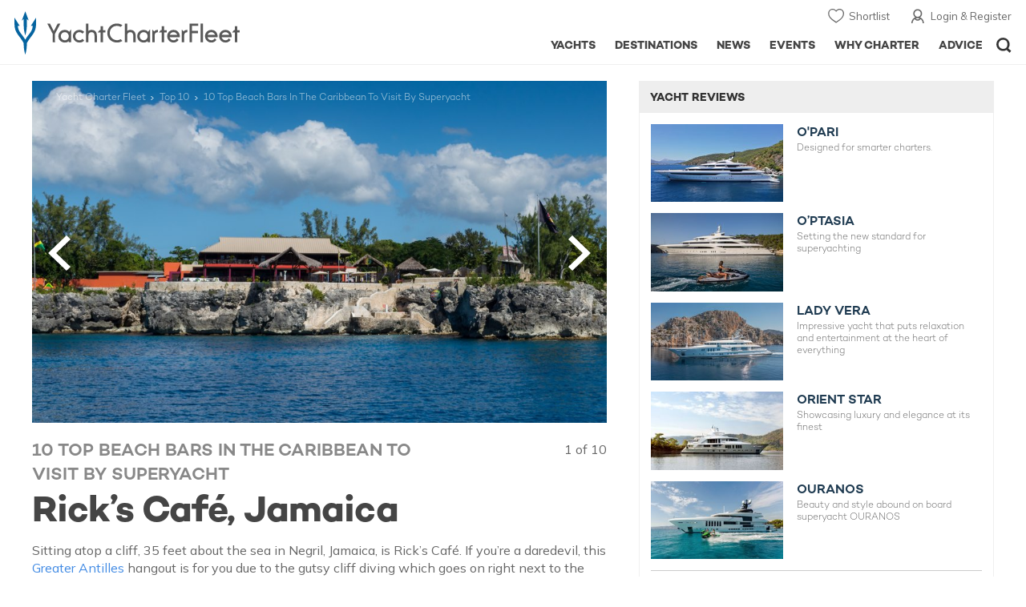

--- FILE ---
content_type: text/html; charset=UTF-8
request_url: https://www.yachtcharterfleet.com/bestof/10-top-beach-bars-in-the-caribbean-to-visit-by-superyacht-33/rickrs-cafe-jamaica-254.htm
body_size: 9884
content:
<!DOCTYPE html><html class="no-js" lang="en" xml:lang="en">
<head><link rel="preconnect" href="https://a.yachtcharterfleet.com/" /><link rel="dns-prefetch" href="https://a.yachtcharterfleet.com/" />
<meta http-equiv="Content-Type" content="text/html; charset=utf-8"><link rel="stylesheet" href="/asset/69453dda/2536852456.css" media="print" onload="this.media='all'" /><noscript><link rel="stylesheet" href="/asset/69453dda/2536852456.css" /></noscript><title>10 Top Beach Bars In The Caribbean To Visit By Superyacht | Rick’s Café, Jamaica | YachtCharterFleet</title>
<link rel="preconnect" href="https://fonts.googleapis.com">
<link rel="preconnect" href="https://fonts.gstatic.com" crossorigin="crossorigin">
<link href="https://fonts.googleapis.com/css2?family=Mulish:ital,wght@0,200..1000;1,200..1000&amp;display=swap" rel="stylesheet">
<link rel="stylesheet" href="https://use.typekit.net/ogf4rbi.css">
<link rel="apple-touch-icon" sizes="180x180" href="/resources/bookmark-icons/apple-touch-icon.png">
<link rel="icon" type="image/png" sizes="32x32" href="/resources/bookmark-icons/favicon-32x32.png">
<link rel="icon" type="image/png" sizes="16x16" href="/resources/bookmark-icons/favicon-16x16.png">
<link rel="manifest" href="/resources/bookmark-icons/site.webmanifest">
<link rel="mask-icon" href="/resources/bookmark-icons/safari-pinned-tab.svg" color="#5bbad5">
<link rel="shortcut icon" href="/resources/bookmark-icons/favicon.ico">
<meta name="apple-mobile-web-app-title" content="YachtCharterFleet">
<meta name="application-name" content="YachtCharterFleet">
<meta name="msapplication-TileColor" content="#0564a0">
<meta name="msapplication-config" content="/resources/bookmark-icons/browserconfig.xml">
<meta name="theme-color" content="#0564a0">
<meta http-equiv="X-UA-Compatible" content="IE=edge">
<meta name="description" content="Sitting atop a cliff, 35 feet about the sea in Negril, Jamaica, is Rick’s Café. If you’re a daredevil, this Greater Antilles hangout is for you due to the gutsy cliff diving which goes on right next to the bar.

But, even if you’re not a thrillseeker, this bar is still a must-visit as it’s one of the best places in the Caribbean to watch the sunset. Savour the beautiful views while sipping on one of the speciality cocktails such as the Jamaican Me Crazy and listening to laid-back reggae beats.

 ">
<meta name="author" content="YachtCharterFleet">
<meta property="og:type" content="website">
<meta property="og:title" content="10 Top Beach Bars In The Caribbean To Visit By Superyacht | Rick’s Café, Jamaica | YachtCharterFleet">
<meta property="og:description" content="Sitting atop a cliff, 35 feet about the sea in Negril, Jamaica, is Rick’s Café. If you’re a daredevil, this Greater Antilles hangout is for you due to the gutsy cliff diving which goes on right next to the bar.But, even if you’re not a thrillseeker, this bar is still a must-visit as it’s one of the best places in the Caribbean to watch the sunset. Savour the beautiful views while sipping on one of the speciality cocktails such as the Jamaican Me Crazy and listening to laid-back reggae beats. ">
<meta property="og:site_name" content="YachtCharterFleet">
<meta name="google-site-verification" content="mDsn-csD0r9F1GOC499_Y6Guu3UOXoLp2MNdeBGbV8o">
<link rel="canonical" href="https://www.yachtcharterfleet.com/bestof/10-top-beach-bars-in-the-caribbean-to-visit-by-superyacht-33/rick-s-cafe-jamaica-254.htm">
<meta name="document-class" content="Completed">
<script type="text/javascript">
        //IE11 Support
        //passive scroll support
        var supportsPassive = false;
        try {
        var opts = Object.defineProperty({}, 'passive', {
        get: function() {
        supportsPassive = true;
        }
        });
        window.addEventListener("testPassive", null, opts);
        window.removeEventListener("testPassive", null, opts);
        } catch (e) {}
    </script><script>(function(w,d,u){w.readyQ=[];w.bindReadyQ=[];function p(x,y){if(x=="ready"){w.bindReadyQ.push(y);}else{w.readyQ.push(x);}};var a={ready:p,bind:p};w.$=w.jQuery=function(f){if(f===d||f===u){return a}else{p(f)}}})(window,document)</script><script type="text/javascript">
    if(!tick) {var tick = function(){};}
    </script><noscript><style>
            html .slider-loading-slide {display:block;}
        </style></noscript>
<link rel="preload" as="style" href="/asset/69453dda/1477591398.css">
<link rel="preload" as="style" href="/asset/69453dda/2078863595.css">
<link href="/asset/69453dda/1477591398.css" rel="stylesheet" type="text/css" media="all">
<link href="/asset/69453dda/2078863595.css" rel="stylesheet" type="text/css" media="all">
<script>
        (function(a, b, c, d, e, f){
            b[d]=b[d]||function(){
                (b[d].q=b[d].q||[]).push(arguments)
            };
            e=a.createElement('script'), f=a.getElementsByTagName('script')[0];
            e.async=1; e.src=c; e.id='dfa-script';
            f.parentNode.insertBefore(e,f)
        })(document, window, '//a.yachtcharterfleet.com/dfa.js?v=69453dda', 'dfa');
        
        dfa('trackPageview');
        dfa('associateGa', 'G-1D0RK6H8FJ');

    </script><link rel="preconnect" href="https://static.hotjar.com">
<link rel="dns-prefetch" href="https://static.hotjar.com">
<script>
            (function(h,o,t,j,a,r){
            h.hj=h.hj||function(){(h.hj.q=h.hj.q||[]).push(arguments)};
            h._hjSettings={hjid:1579920,hjsv:6};
            a=o.getElementsByTagName('head')[0];
            r=o.createElement('script');r.async=1;
            r.src=t+h._hjSettings.hjid+j+h._hjSettings.hjsv;
            a.appendChild(r);
            })(window,document,'https://static.hotjar.com/c/hotjar-','.js?sv=');
        </script><script async="" src="https://www.googletagmanager.com/gtag/js?id=G-1D0RK6H8FJ"></script><script>
            window.dataLayer = window.dataLayer || [];
            function gtag(){dataLayer.push(arguments);}
            gtag('js', new Date());

            gtag('config', 'G-1D0RK6H8FJ');
        </script><script async="" src="https://www.googletagmanager.com/gtag/js?id=UA-40607169-1"></script><script>
            window.dataLayer = window.dataLayer || [];
            function gtag(){dataLayer.push(arguments);}
            gtag('js', new Date());

            gtag('config', 'UA-40607169-1');
        </script><script type="text/javascript" src="/resources/js/ga.js" async="async"></script><script>
            !function(f,b,e,v,n,t,s)
            {if(f.fbq)return;n=f.fbq=function(){n.callMethod?
            n.callMethod.apply(n,arguments):n.queue.push(arguments)};
            if(!f._fbq)f._fbq=n;n.push=n;n.loaded=!0;n.version='2.0';
            n.queue=[];t=b.createElement(e);t.async=!0;
            t.src=v;s=b.getElementsByTagName(e)[0];
            s.parentNode.insertBefore(t,s)}(window, document,'script',
            'https://connect.facebook.net/en_US/fbevents.js');
            fbq('init', '3033495343347327');
            fbq('track', 'PageView');
        </script><noscript><img height="1" width="1" style="display:none" src="https://www.facebook.com/tr?id=3033495343347327&amp;ev=PageView&amp;noscript=1"></noscript>
<meta name="viewport" content="width=device-width, maximum-scale=1.0">
<script type="application/ld+json">
        [
            {
                "@context": "https://schema.org",
                "@type": "SiteNavigationElement",
                "name": "Why Charter",
                "url": "/why-charter.htm"
            },
            {
                "@context": "https://schema.org",
                "@type": "SiteNavigationElement",
                "name": "Yachts",
                "url": "/charter"
            },
            {
                "@context": "https://schema.org",
                "@type": "SiteNavigationElement",
                "name": "Destinations",
                "url": "/destination"
            },
            {
                "@context": "https://schema.org",
                "@type": "SiteNavigationElement",
                "name": "News",
                "url": "/news"
            },
            {
                "@context": "https://schema.org",
                "@type": "SiteNavigationElement",
                "name": "Events",
                "url": "/events"
            },
            {
                "@context": "https://schema.org",
                "@type": "SiteNavigationElement",
                "name": "Advice",
                "url": "/advice"
            }
        ]
    </script><link rel="stylesheet" href="/asset/69453dda/953030657.css" media="print" onload="this.media='all'" /><noscript><link rel="stylesheet" href="/asset/69453dda/953030657.css" /></noscript><link rel="stylesheet" href="/asset/69453dda/2593761761.css" media="print" onload="this.media='all'" /><noscript><link rel="stylesheet" href="/asset/69453dda/2593761761.css" /></noscript></head>
<body ontouchstart="">
<noscript><iframe src="https://www.googletagmanager.com/ns.html?id=GTM-PKNHXSD" height="0" width="0" style="display:none;visibility:hidden"></iframe></noscript>
<div class="hide ie11-message jsIE11Message"><p>Please use a modern browser to view this website. Some elements might not work as expected when using Internet Explorer.</p></div>
<script>
            var ie11 = false;
            if (window.document.documentMode) {
            ie11 = true;

            const ie11Message = document.querySelector(".jsIE11Message");
            ie11Message.classList.remove("hide");

            const body = document.querySelector("body");
            body.classList.add("is-ie11");
            }
        </script><div class="overlay" style="display: none">
<div class="overlayLoader"></div>
<div class="overlayLoader-logo"></div>
</div>
<div class="search-overlay" style="display: none"></div>
<div class="overlay-menu">
<div class="top">
<a href="/" class="home">Home</a><a href="#" class="close">X</a>
</div>
<ul class="menu-list">
<li>
<a class="whyCharter" href="/why-charter.htm">
                    Why Charter
                </a><button class="subnav-toggler" aria-controls="why-charter-drop" aria-label="Show"><div class="circle-plus closed"><div class="circle">
<div class="horizontal"></div>
<div class="vertical"></div>
</div></div></button><ul id="why-charter-drop">
<li><a href="/why-charter.htm">Why Charter Homepage</a></li>
<li><a href="/yacht-charter-vacation-types">Luxury Yacht Vacation Types</a></li>
<li><a href="/corporate-yacht-charter">Corporate Yacht Charter</a></li>
<li><a href="/tailor-made-luxury-yacht-vacations.htm">Tailor Made Vacations</a></li>
<li><a href="/luxury-explorer-vacations.htm">Luxury Exploration Vacations</a></li>
<li><a href="/why-charter.htm">View More</a></li>
</ul>
</li>
<li>
<a class="charterYachts" href="/charter">
                    Yachts
                </a><button class="subnav-toggler" aria-controls="yachts-drop" aria-label="Show"><div class="circle-plus closed"><div class="circle">
<div class="horizontal"></div>
<div class="vertical"></div>
</div></div></button><ul id="yachts-drop">
<li><a href="/yacht-charter.htm">ALL 4,165 Yachts For Charter</a></li>
<li>
<a href="/charter/yacht-type">Filter By Type</a><ul class="yacht-types-menu">
<li><a class="motor" href="/motor-yacht-charter-fleet.htm"><span>Motor Yachts</span></a></li>
<li><a class="sailing" href="/sailing-yacht-charter-fleet.htm"><span>Sailing Yachts</span></a></li>
<li><a class="classic" href="/classic-yacht-charter-fleet.htm"><span>Classic Yachts</span></a></li>
<li><a class="catamarans" href="/catamaran-yacht-charter-fleet.htm"><span>Catamaran Yachts</span></a></li>
</ul>
</li>
<li><a href="/yachts/charter-special-offers.htm">Special Offers</a></li>
<li><a href="/charter/destination">by Destination</a></li>
<li><a href="/yacht-reviews/">Yacht Reviews</a></li>
</ul>
</li>
<li>
<a class="destnationsLink" href="/destination">
                    Destinations
                </a><button class="subnav-toggler" aria-controls="destinations-drop" aria-label="Show"><div class="circle-plus closed"><div class="circle">
<div class="horizontal"></div>
<div class="vertical"></div>
</div></div></button><ul id="destinations-drop">
<li><a href="/destination/a-z">Destination Guides</a></li>
<li><a href="/destination/inspiration">Inspiration &amp; Features</a></li>
<li>
<a href="/charter/destination">Yachts by Destination</a><ul>
<li><a href="/mediterranean-yacht-charters-1548.htm">Mediterranean Charter Yachts</a></li>
<li><a href="/france-yacht-charters-1526.htm">France Charter Yachts</a></li>
<li><a href="/italy-yacht-charters-1525.htm">Italy  Charter Yachts</a></li>
<li><a href="/croatia-yacht-charters-410.htm">Croatia  Charter Yachts</a></li>
<li><a href="/greece-yacht-charters-672.htm">Greece Charter Yachts</a></li>
<li><a href="/turkey-yacht-charters-409.htm">Turkey Charter Yachts</a></li>
<li><a href="/bahamas-yacht-charters-679.htm">Bahamas Charter Yachts</a></li>
<li><a href="/caribbean-yacht-charters-1.htm">Caribbean Charter Yachts</a></li>
<li><a href="/australia-yacht-charters-523.htm">Australia Charter Yachts</a></li>
<li><a href="/thailand-yacht-charters-502.htm">Thailand Charter Yachts</a></li>
<li><a href="/dubai-yacht-charters-1249.htm">Dubai Charter Yachts</a></li>
</ul>
</li>
</ul>
</li>
<li>
<a class="newsLink" href="/news">
                    News
                </a><button class="subnav-toggler" aria-controls="news-drop" aria-label="Show"><div class="circle-plus closed"><div class="circle">
<div class="horizontal"></div>
<div class="vertical"></div>
</div></div></button><ul id="news-drop">
<li><a href="/news">All News</a></li>
<li><a href="/news/destination">Destination News</a></li>
<li><a href="/news/new-to-fleet">New To Fleet</a></li>
<li><a href="/news/fleet-updates">Charter Fleet Updates</a></li>
<li><a href="/news/offers-and-last-minute">Special Offers</a></li>
<li><a href="/news/industry">Industry News</a></li>
<li><a href="/news/events">Event News</a></li>
</ul>
</li>
<li>
<a class="eventsLink" href="/events">
                    Events
                </a><button class="subnav-toggler" aria-controls="events-drop" aria-label="Show"><div class="circle-plus closed"><div class="circle">
<div class="horizontal"></div>
<div class="vertical"></div>
</div></div></button><ul id="events-drop">
<li><a href="/events">All Events</a></li>
<li><a href="/events/yacht-shows">Yacht Shows</a></li>
<li><a href="/events/sporting">Sporting</a></li>
<li><a href="/events/corporate-charter">Corporate Charter</a></li>
</ul>
</li>
<li class="last-big-link">
<a class="adviceLink" href="/advice">
                    Advice
                </a><button class="subnav-toggler" aria-controls="advice-drop" aria-label="Show"><div class="circle-plus closed"><div class="circle">
<div class="horizontal"></div>
<div class="vertical"></div>
</div></div></button><ul id="advice-drop">
<li><a href="/advice">Charter Advice</a></li>
<li><a href="/yacht-charter-broker/why-use-charter-broker.htm">Why Use a Yacht Broker</a></li>
<li><a href="/advice/yacht-charter-costs-explained.htm">Charter Costs Explained</a></li>
</ul>
</li>
<li class="small-link"><a class="aboutUs" href="/about">About Us</a></li>
<li class="small-link"><a class="aboutUs" href="/about/add-my-yacht.htm">Add my yacht</a></li>
<li class="small-link"><a class="contactUs" href="/contact/contact-us.htm">Contact Us</a></li>
<li class="small-link"><a class="myAccountLink" href="/my-account">My Account</a></li>
</ul>
</div>
<header class="header show-for-small-only"><nav class="top-bar" data-topbar="data-topbar"><div class="top-bar-section"><a href="/" class="logo"><img src="/resources/images/logo-white.svg" alt="Yacht Charter Fleet" width="200" height="38"></a></div>
<div class="right-small headerOptions">
<a class="overlay-menu-toggle navigation" href="#"><img src="/resources/images/ico_nav.svg" alt="Navigation" width="18" height="18"></a><a href="#headerSearch" id="jsSearchToggle"><img src="/resources/images/ico_search.svg" alt="Search" width="15" height="15"></a>
</div></nav></header><header id="header" class="hide-for-small-only"><div class="headerInner">
<a class="logo" href="/" title="Back to Homepage"><span>YachtCharterFleet.com</span> - Luxury yacht charter boats
                </a><div class="additional-nav">
<a class="myaccount" href="/my-account">Login &amp; Register</a><a class="shorlist-yachts" href="/yachts/yacht-shortlist.htm">Shortlist</a>
</div>
<nav><ul class="navigation">
<li class="global-yacht-search"><div class="site-search"><a class="header-search-icon" href="#">Open/Close Search</a></div></li>
<li><a href="/advice" class="has-subnav" data-drop-subnav="dd-advice"><span class="text">Advice</span></a></li>
<li><a href="/why-charter.htm" class="has-subnav" data-drop-subnav="dd-why-charter"><span class="text">Why Charter</span></a></li>
<li><a href="/events" class="has-subnav" data-drop-subnav="dd-events"><span class="text">Events</span></a></li>
<li><a href="/news" class="has-subnav" data-drop-subnav="dd-news"><span class="text">News</span></a></li>
<li><a href="/destination" class="has-subnav" data-drop-subnav="dd-destinations"><span class="text">Destinations</span></a></li>
<li><a href="/charter" class="has-subnav" data-drop-subnav="dd-charter"><span class="text">Yachts</span></a></li>
</ul></nav>
</div></header><div id="drop-focus-helper"></div>
<div class="content-wrap border-with-spacing"><div class="row large-row"><div class="small-12 columns ">
<style>
        .bestoff-content .image-wrap {
            height:0;
            overflow:hidden;
            width:100%;
            padding-top:60%;
            display:block;
        }
        .bestoff-content .image-wrap img {
            position:absolute;
            top:0; left:0;
            width:100%;
            height:auto;
        }
    </style>
<div class="row large-row article" id="events-items-wrapper"><div class="small-12 columns"><div class="row"><div class="small-12 columns event-details bestof-details"><div class="table-row" itemscope="itemscope" itemtype="http://schema.org/CreativeWork">
<div class="cell bestoff-content">
<div class="breadcrumb-overlay bestoff-main-image">
<div class="image-wrap"><img src="https://image.yachtcharterfleet.com/w950/h566/qh/cs0-6-2887-1721/ow-1/kdbc22fed/bestof/detail/622213.jpg" alt="Rick's Cafe, Jamaica" class="jsMainImage"></div>
<ul class="breadcrumb shortenCrumbs">
<li><a href="/">Yacht Charter Fleet</a></li>
<li><a href="/bestof">Top 10</a></li>
<li>10 Top Beach Bars In The Caribbean To Visit By Superyacht</li>
</ul>
<ul class="top10-navigation">
<li class="next"><a href="/bestof/10-top-beach-bars-in-the-caribbean-to-visit-by-superyacht-33/dune-preserve-anguilla-255.htm"><span>Next</span></a></li>
<li class="back"><a href="/bestof/overview.htm?id=33"><span>Previous</span></a></li>
</ul>
</div>
<div class="row"><div class="small-12 columns margin-t-10">
<div class="row page-position-container">
<div class="small-12 large-9 columns">
<p class="title-heading">10 Top Beach Bars In The Caribbean To Visit By Superyacht</p>
<h1>Rick’s Café, Jamaica</h1>
</div>
<div class="small-12 large-3 columns"><p class="page-position text-right mobile-text-left">1 of 10</p></div>
</div><p>Sitting atop a cliff, 35 feet about the sea in Negril, Jamaica, is Rick&rsquo;s Caf&eacute;. If you&rsquo;re a daredevil, this <a href="/greater-antilles/guide">Greater Antilles</a>&nbsp;hangout&nbsp;is for you due to the gutsy cliff diving which goes on right next to the bar.</p>

<p>But, even if you&rsquo;re not a thrillseeker, this bar is still a must-visit as it&rsquo;s one of the best places in the Caribbean to watch the sunset. Savour the beautiful views while sipping on one of the speciality cocktails such as the Jamaican Me Crazy and listening to laid-back reggae beats.</p>

<p>&nbsp;</p>
</div></div>
<ul class="tags">
<li class="heading">READ MORE ABOUT:</li>
<li class="tag-list-container"><ul>
<li><a href="/tags/negril" class="tag_id_1466_tag_type_id_13_id_reference_254">Negril</a></li>
<li><a href="/tags/jamaica" class="tag_id_1412_tag_type_id_13_id_reference_254">Jamaica</a></li>
<li><a href="/tags/ricks-cafe" class="tag_id_18898_tag_type_id_13_id_reference_254">Rick's Cafe</a></li>
</ul></li>
</ul>
</div>
<div class="cell rhs wider"><div class="popular-list-container"><p class="heading">Yacht Reviews</p><ul class="popular-list popular-reviews"><li><div class="image-container"><a href="/yacht-reviews/o-pari-100.htm" class="image-overlay recentYachtReview"><img class="lazyload" data-src="https://image.yachtcharterfleet.com/w230/h142/qh/ca/k746cf196/review/overview/2340895.jpg" alt="O'PARI Yacht Review                "><noscript><img src="https://image.yachtcharterfleet.com/w230/h142/qh/ca/k746cf196/review/overview/2340895.jpg" alt="O'PARI Yacht Review                "></noscript></a></div><div class="details"><a class="title" href="/yacht-reviews/o-pari-100.htm">O'PARI</a><span class="intro">Designed for smarter charters.</span></div></li><li><div class="image-container"><a href="/yacht-reviews/o-ptasia-108.htm" class="image-overlay recentYachtReview"><img class="lazyload" data-src="https://image.yachtcharterfleet.com/w230/h142/qh/ca/k6a12c559/review/overview/2339882.jpg" alt="O’PTASIA Yacht Review                "><noscript><img src="https://image.yachtcharterfleet.com/w230/h142/qh/ca/k6a12c559/review/overview/2339882.jpg" alt="O’PTASIA Yacht Review                "></noscript></a></div><div class="details"><a class="title" href="/yacht-reviews/o-ptasia-108.htm">O’PTASIA</a><span class="intro">Setting the new standard for superyachting</span></div></li><li><div class="image-container"><a href="/yacht-reviews/lady-vera-104.htm" class="image-overlay recentYachtReview"><img class="lazyload" data-src="https://image.yachtcharterfleet.com/w230/h142/qh/ca/ke0193fa6/review/overview/2303415.jpg" alt="LADY VERA Yacht Review                "><noscript><img src="https://image.yachtcharterfleet.com/w230/h142/qh/ca/ke0193fa6/review/overview/2303415.jpg" alt="LADY VERA Yacht Review                "></noscript></a></div><div class="details"><a class="title" href="/yacht-reviews/lady-vera-104.htm">LADY VERA</a><span class="intro">Impressive yacht that puts relaxation and entertainment at the heart of everything</span></div></li><li><div class="image-container"><a href="/yacht-reviews/orient-star-107.htm" class="image-overlay recentYachtReview"><img class="lazyload" data-src="https://image.yachtcharterfleet.com/w230/h142/qh/cs268-939-4397-2719/k7adcecb2/review/overview/2319348.jpg" alt="ORIENT STAR Yacht Review                "><noscript><img src="https://image.yachtcharterfleet.com/w230/h142/qh/cs268-939-4397-2719/k7adcecb2/review/overview/2319348.jpg" alt="ORIENT STAR Yacht Review                "></noscript></a></div><div class="details"><a class="title" href="/yacht-reviews/orient-star-107.htm">ORIENT STAR</a><span class="intro">Showcasing luxury and elegance at its finest</span></div></li><li><div class="image-container"><a href="/yacht-reviews/ouranos-58.htm" class="image-overlay recentYachtReview"><img class="lazyload" data-src="https://image.yachtcharterfleet.com/w230/h142/qh/cs0-0-1860-1146/k57511c62/review/overview/525620.jpg" alt="OURANOS Yacht Review                "><noscript><img src="https://image.yachtcharterfleet.com/w230/h142/qh/cs0-0-1860-1146/k57511c62/review/overview/525620.jpg" alt="OURANOS Yacht Review                "></noscript></a></div><div class="details"><a class="title" href="/yacht-reviews/ouranos-58.htm">OURANOS</a><span class="intro">Beauty and style abound on board superyacht OURANOS</span></div></li><li><a class="all-link" href="/yacht-reviews">See All Reviews</a></li></ul></div><div class="hilight-container hilight-filled">
<span class="highlight-label">ADVERTISEMENT <span class="show-for-small">- CONTINUE READING BELOW</span></span><a href="http://yachtaidglobal.org/donate-now" rel="sponsored" title="Donate Now" target="_blank" class="jsGaTrackOutboundLink yacht-aid" track_label="Yacht Aid" data-ga-category="Advert"><img class="lazyload" data-src="/resources/images/highlight/yacht-aid-global.gif" width="300" height="250" alt="Yacht Aid Global - Superyacht Aid Coalition "><noscript><img src="/resources/images/highlight/yacht-aid-global.gif" width="300" height="250" alt="Yacht Aid Global - Superyacht Aid Coalition "></noscript></a>
</div>
</div>
</div></div></div></div></div>
</div></div></div>
<div class="additional-content-container"><div class="additional-content"><div class="content-container featured-yachts-container"><div class="row"><div class="small-12 columns"><h3 class="main-title">Featured Luxury Yachts for Charter</h3></div><div class="small-12 large-2 columns show-for-large"><div class="featured-yachts-copy"><p>This is a small selection of the global luxury yacht charter fleet, with 4165 motor yachts, sail yachts, explorer yachts and catamarans to choose from including superyachts and megayachts, the world is your oyster. Why search for your ideal yacht  charter vacation anywhere else?</p><a href="/yacht-charter.htm" class="buttonLargeSearch">All Yachts for Charter</a></div></div><div class="small-12 large-10 columns"><div class="yacht-slideshow-container"><div id="slideshow-container"><div id="slider_featured" class="swiper-container arrows-on-image yacht-slideshow-3 yacht-slideshow similar-yachts-slider" data-slides-to-show="4" data-arrows-only="t" data-slides-s="2" data-slides-sm="3" data-slides-m="4" data-small-peek-mobile="" data-space-between="10" data-slides-per-group="4"><div class="swiper-wrapper row"><div class="swiper-slide small-6 smallMedium-6 largeMedium-3 large-3 columns"><div class="slide-item"><div class="slide-item-inner"><a href="/luxury-charter-yacht-50836/flying-fox.htm" class="image-overlay yachtDetails  jsFeaturedYachtSlider" data-id="vessel_50836"><img class="lazyload" data-src="https://image.yachtcharterfleet.com/w360/h206/qh/ca/od-1/k56a66d54/vessel/resource/1116405/charter-flying-fox-thumbnail.jpg" alt="Flying Fox yacht charter"><noscript><img src="https://image.yachtcharterfleet.com/w360/h206/qh/ca/od-1/k56a66d54/vessel/resource/1116405/charter-flying-fox-thumbnail.jpg" alt="Flying Fox yacht charter"></noscript><div class="guests">22</div></a><div class="details"><h4><a href="/luxury-charter-yacht-50836/flying-fox.htm">Flying Fox</a></h4><p>136m |                    Lurssen</p><p><span class="from">from</span>  $3,524,000 <span class="per-week">p/week</span><sup class="dimond">♦︎</sup></p></div></div></div></div><div class="swiper-slide small-6 smallMedium-6 largeMedium-3 large-3 columns"><div class="slide-item"><div class="slide-item-inner"><a href="/luxury-charter-yacht-49216/o-ptasia.htm" class="image-overlay yachtDetails  jsFeaturedYachtSlider" data-id="vessel_49216"><img class="lazyload" data-src="https://image.yachtcharterfleet.com/w360/h206/qh/ca/od-1/k965d2c3b/vessel/resource/796739/charter-o-ptasia-thumbnail.jpg" alt="O'Ptasia yacht charter"><noscript><img src="https://image.yachtcharterfleet.com/w360/h206/qh/ca/od-1/k965d2c3b/vessel/resource/796739/charter-o-ptasia-thumbnail.jpg" alt="O'Ptasia yacht charter"></noscript><div class="guests">12</div></a><div class="details"><h4><a href="/luxury-charter-yacht-49216/o-ptasia.htm">O'Ptasia</a></h4><p>85m |                    Golden Yachts</p><p><span class="from">from</span>  $1,056,000 <span class="per-week">p/week</span><sup class="dimond">♦︎</sup></p></div></div></div></div><div class="swiper-slide small-6 smallMedium-6 largeMedium-3 large-3 columns"><div class="slide-item"><div class="slide-item-inner"><a href="/luxury-charter-yacht-24961/project-x.htm" class="image-overlay yachtDetails  jsFeaturedYachtSlider" data-id="vessel_24961"><img class="lazyload" data-src="https://image.yachtcharterfleet.com/w360/h206/qh/ca/od-1/k03a14cb5/vessel/resource/2103547/charter-project-x-thumbnail.jpg" alt="Project X yacht charter"><noscript><img src="https://image.yachtcharterfleet.com/w360/h206/qh/ca/od-1/k03a14cb5/vessel/resource/2103547/charter-project-x-thumbnail.jpg" alt="Project X yacht charter"></noscript><div class="guests">12</div></a><div class="details"><h4><a href="/luxury-charter-yacht-24961/project-x.htm">Project X</a></h4><p>88m |                    Golden Yachts</p><p><span class="from">from</span>  $1,407,000 <span class="per-week">p/week</span><sup class="dimond">♦︎</sup></p></div></div></div></div><div class="swiper-slide small-6 smallMedium-6 largeMedium-3 large-3 columns"><div class="slide-item"><div class="slide-item-inner"><a href="/luxury-charter-yacht-50007/lady-s.htm" class="image-overlay yachtDetails  jsFeaturedYachtSlider" data-id="vessel_50007"><img class="lazyload" data-src="https://image.yachtcharterfleet.com/w360/h206/qh/ca/od-1/k37fc476d/vessel/resource/1696434/charter-lady-s-thumbnail.jpg" alt="Lady S yacht charter"><noscript><img src="https://image.yachtcharterfleet.com/w360/h206/qh/ca/od-1/k37fc476d/vessel/resource/1696434/charter-lady-s-thumbnail.jpg" alt="Lady S yacht charter"></noscript><div class="guests">12</div></a><div class="details"><h4><a href="/luxury-charter-yacht-50007/lady-s.htm">Lady S</a></h4><p>93m |                    Feadship</p><p><span class="from">from</span>  $1,856,000 <span class="per-week">p/week</span><sup class="dimond">♦︎</sup></p></div></div></div></div><div class="swiper-slide small-6 smallMedium-6 largeMedium-3 large-3 columns"><div class="slide-item"><div class="slide-item-inner"><a href="/luxury-charter-yacht-22342/maltese-falcon.htm" class="image-overlay yachtDetails  jsFeaturedYachtSlider" data-id="vessel_22342"><img class="lazyload" data-src="https://image.yachtcharterfleet.com/w360/h206/qh/cs0-108-2700-1542/od-1/k1dae6998/vessel/resource/2269828/charter-maltese-falcon-thumbnail.jpg" alt="Maltese Falcon yacht charter"><noscript><img src="https://image.yachtcharterfleet.com/w360/h206/qh/cs0-108-2700-1542/od-1/k1dae6998/vessel/resource/2269828/charter-maltese-falcon-thumbnail.jpg" alt="Maltese Falcon yacht charter"></noscript><div class="guests">12</div></a><div class="details"><h4><a href="/luxury-charter-yacht-22342/maltese-falcon.htm">Maltese Falcon</a></h4><p>88m |                    Perini Navi</p><p><span class="from">from</span>  $575,000 <span class="per-week">p/week</span><sup class="dimond">♦︎</sup></p></div></div></div></div><div class="swiper-slide small-6 smallMedium-6 largeMedium-3 large-3 columns"><div class="slide-item"><div class="slide-item-inner"><a href="/luxury-charter-yacht-54507/kismet.htm" class="image-overlay yachtDetails  jsFeaturedYachtSlider" data-id="vessel_54507"><img class="lazyload" data-src="https://image.yachtcharterfleet.com/w360/h206/qh/ca/od-1/k92c640be/vessel/resource/2785204/charter-kismet-thumbnail.jpg" alt="Kismet yacht charter"><noscript><img src="https://image.yachtcharterfleet.com/w360/h206/qh/ca/od-1/k92c640be/vessel/resource/2785204/charter-kismet-thumbnail.jpg" alt="Kismet yacht charter"></noscript><div class="guests">12</div></a><div class="details"><h4><a href="/luxury-charter-yacht-54507/kismet.htm">Kismet</a></h4><p>122m |                    Lurssen</p><p><span class="from">from</span>  $3,000,000 <span class="per-week">p/week</span></p></div></div></div></div></div></div></div></div><div class="show-for-largeMedium-down hide-for-large"><div class="featured-yachts-copy smaller"><p>This is a small selection of the global luxury yacht charter fleet, with 4165 motor yachts, sail yachts, explorer yachts and catamarans to choose from including superyachts and megayachts, the world is your oyster. Why search for your ideal yacht  charter vacation anywhere else?</p><a href="/yacht-charter.htm" class="buttonLargeSearch">All Yachts for Charter</a></div></div></div></div></div></div><div class="grey-block featured-wrap"><div class="row center"><div class="small-12 columns">
<p class="featured-title">As Featured In</p>
<div class="swiper-container company-list ticker no-auto-init"><div class="swiper-wrapper row">
<div class="swiper-slide"><div class="company-wrap ny-times"><div class="company" aria-label="NY Times" title="NY Times"></div></div></div>
<div class="swiper-slide"><div class="company-wrap conde-nast-traveler"><div class="company" aria-label="Conde Nast Traveler" title="Conde Nast Traveler"></div></div></div>
<div class="swiper-slide"><div class="company-wrap washington-post"><div class="company" aria-label="Washington Post" title="Washington Post"></div></div></div>
<div class="swiper-slide"><div class="company-wrap robb-report"><div class="company" aria-label="Robb Report" title="Robb Report"></div></div></div>
<div class="swiper-slide"><div class="company-wrap gq"><div class="company" aria-label="GQ" title="GQ"></div></div></div>
<div class="swiper-slide"><div class="company-wrap financial-times"><div class="company" aria-label="Financial Times" title="Financial Times"></div></div></div>
<div class="swiper-slide"><div class="company-wrap harpers-bazaar"><div class="company" aria-label="Harper's Bazaar" title="Harper's Bazaar"></div></div></div>
<div class="swiper-slide"><div class="company-wrap cnn"><div class="company" aria-label="CNN" title="CNN"></div></div></div>
<div class="swiper-slide"><div class="company-wrap forbes"><div class="company" aria-label="Forbes Magazine" title="Forbes Magazine"></div></div></div>
</div></div>
</div></div></div>
<div class="footer-2020"><div class="f-wrap">
<div class="lhs">
<div class="info-block">
<p class="title">The YachtCharterFleet Difference</p>
<p class="info">YachtCharterFleet makes it easy to find the yacht charter vacation that is right for you. We combine thousands of yacht listings with local destination information, sample itineraries and experiences to deliver the world's most comprehensive yacht charter website.</p>
</div>
<div class="contact-block">
<a class="plan" href="/contact/charter-enquiry">Plan My Charter</a><span class="or"> or </span><a class="contact" href="/contact/contact-us.htm">Contact us</a><ul class="contact-locations">
<li class="london">
<h5><a href="/contact/london">London</a></h5>
<a href="tel:+442080040342">+44 20 8004 0342</a>
</li>
<li class="san-francisco">
<h5><a href="/contact/san-francisco">San Francisco</a></h5>
<a href="tel:+14157428515">+1 415-742-8515</a>
</li>
</ul>
<div class="footer-social"><ul>
<li><a class="facebook" href="http://www.facebook.com/YachtCharterFleet" target="_blank" rel="noopener">Like us on Facebook</a></li>
<li><a class="twitter" href="https://twitter.com/yachtcharterft" target="_blank" rel="noopener">Follow us on X</a></li>
<li><a class="instagram" href="https://www.instagram.com/yachtcharterfleet/" target="_blank" rel="noopener">Follow us on Instagram</a></li>
<li><a class="linkedin" href="https://www.linkedin.com/company/yachtcharterfleet/" target="_blank" rel="noopener">Find us on LinkedIn</a></li>
</ul></div>
<ul class="inline-f-links">
<li><a href="/contact/contact-us.htm">Contact Us</a></li>
<li><a href="/about/add-my-yacht.htm">Add My Yacht</a></li>
<li><a href="/about/premium-listings">Affiliates &amp; Partners</a></li>
</ul>
</div>
</div>
<div class="rhs">
<div class="quick-links">
<div class="ql-wrap">
<p class="heading">Popular Destinations &amp; Events</p>
<ul>
<li><a href="/st-tropez-yacht-charters-654.htm">St Tropez Yacht Charter</a></li>
<li><a href="/monaco-yacht-charters-663.htm">Monaco Yacht Charter</a></li>
<li><a href="/st-barts-yacht-charters-688.htm">St Barts Yacht Charter</a></li>
<li><a href="/greece-yacht-charters-672.htm">Greece Yacht Charter</a></li>
<li><a href="/mykonos-yacht-charters-443.htm">Mykonos Yacht Charter</a></li>
<li><a href="/caribbean-yacht-charters-1.htm">Caribbean Yacht Charter</a></li>
</ul>
</div>
<div class="ql-wrap">
<p class="heading">Featured Charter Yachts</p>
<ul>
<li><a href="/luxury-charter-yacht-22342/maltese-falcon.htm">Maltese Falcon Yacht Charter</a></li>
<li><a href="/luxury-charter-yacht-22321/wheels.htm">Wheels Yacht Charter</a></li>
<li><a href="/luxury-charter-yacht-48196/victorious.htm">Victorious Yacht Charter</a></li>
<li><a href="/luxury-charter-yacht-33100/andrea.htm">Andrea Yacht Charter</a></li>
<li><a href="/luxury-charter-yacht-23378/titania.htm">Titania Yacht Charter</a></li>
<li><a href="/luxury-charter-yacht-54329/lady-jorgia.htm">Ahpo Yacht Charter</a></li>
</ul>
</div>
</div>
<div class="newsletter-signup"><div class="mailing-list-container_ycf"><div class="mailing-list_ycf">
<p class="heading_ycf">Receive our latest offers, trends and <br class="hide-for-small">stories direct to your inbox.</p>
<form action="#" method="post" id="mailing-list-form">
<div class="jsNewsletterSignUpContainer">
<label for="email"><input class="inputField jsNewsletterSignUpEmail" type="text" name="email" id="email" value="" placeholder="Email Address"></label><a class="footer-button jsNewsletterSignUpButton"><span>Sign Up</span></a><p class="jsSignUpInvalidEmailMessage" style="display: none;">Please enter a valid e-mail.</p>
</div>
<p class="jsSignUpSuccessEmailMessage" style="display: none;">Thanks for subscribing.</p>
</form>
</div></div></div>
</div>
</div></div>
<footer id="footer" class="footer-2016"><div class="footer-inner"><div class="row">
<div class="small-12 smallMedium-6 largMedium-8 large-8 columns">
<div class="copyright_ycf"><div class="copyright-text_ycf">© 2013 - 2023 <span>Yacht Charter Fleet</span>. All rights reserved.</div></div>
<div class="site-disclaimer_ycf">All logos, trademarks and copyrights contained on this Web site are and remain the property of their respective owners. <br>Use of these materials does not imply endorsement by theses companies.  No licenses or other rights in or to such logos and/or trademarks are granted. </div>
</div>
<div class="small-12 smallMedium-6 largeMedium-4 large-4 columns"><ul class="footer-links_ycf">
<li><a href="/about/terms/index">Terms of Use</a></li>
<li><a href="/about/privacy">Privacy &amp; Cookies</a></li>
</ul></div>
</div></div></footer><div class="site-search-overlay">
<button aria-label="Close Search Overlay" class="jsCloseOverlay close-overlay">X</button><div class="inner-content">
<div class="overlay-header"><div class="logo-top"></div></div>
<div class="site-search jsSiteSearch" data-type="" data-filters="">
<div class="search-copy">
<input class="jsSearchInput" type="text" autocomplete="off" data-hj-whitelist=""><button class="clear">X</button>
</div>
<div class="search-result jsSearchResultTemplate" style="display: none;">
<div class="bar"><div class="category">CATEGORY</div></div>
<div class="title"><a href="#" class="result-title result-link">TITLE</a></div>
<div class="content-info">
<div class="image-result"><a href="#" class="result-link result-image"> </a></div>
<div class="subtitle">SUBTITLE</div>
<div class="intro">INTRO HERE</div>
<ul class="links"></ul>
</div>
</div>
<div class="jsSearchError"></div>
<div class="search-tabs" style="display: none;"><div class="st-wrap"><div class="st-inner">
<button class="active" data-filter-type="*">All</button><button data-filter-type="news">News</button><button data-filter-type="yacht">Yachts</button><button data-filter-type="destination">Destinations</button><button data-filter-type="event">Event</button><button data-filter-type="advice">Advice</button><button data-filter-type="destination_inspiration">Inspiration</button><button data-filter-type="experience">Experiences</button><button data-filter-type="review">Reviews</button><button data-filter-type="itinerary">Itineraries</button><button data-filter-type="poi">POIs</button><button data-filter-type="yacht_feature">Yachting Feature</button>
</div></div></div>
<div class="search-results jsSearchResults"></div>
</div>
<p class="info-copy-search">Search for Yachts, Destinations, Events, News... everything related to Luxury Yachts for Charter.</p>
</div>
</div>
<!--
        ==>  <==
    --><div class="jsMediaQueries" id="jsMediaQueries"></div>
</div>
<div class="shortlist-yachts-container shortlist-yachts-close">
<div class="shortlist-yachts-lable">Shortlist</div>
<div class="shortlist-yachts"><p class="title">Yachts in your shortlist</p></div>
</div>
<script>
        $(function() {
            var $head = $("head");
            
        });
    </script><script type="text/javascript" src="/asset/69453dda/1059933452.js"></script><script type="text/javascript" src="/asset/69453dda/4072332255.js"></script><script>
        (function($,d){$.each(readyQ,function(i,f){$(f)});$.each(bindReadyQ,function(i,f){$(f)})})(jQuery,document)
        
        $(function() {
            if (typeof mobImgFix !== 'undefined') mobImgFix();
        });
    </script><script type="application/json" class="jsAssetLoad" data-library="lightgallery">{"css":["\/asset\/69453dda\/762197592.css"]}</script><script type="application/json" class="jsAssetLoad" data-library="colorbox">{"css":["\/asset\/69453dda\/2891493887.css"]}</script><script type="application/json" class="jsAssetLoad" data-library="before_after_slider">{"css":["\/asset\/69453dda\/958080022.css"]}</script><script type="application/json" class="jsAssetLoad" data-library="cookielaw">{"css":["\/asset\/69453dda\/4158237126.css"]}</script><script type="application/json" class="jsAssetLoad" data-library="sitesearch">{"css":["\/asset\/69453dda\/3472957750.css"]}</script><script type="application/json" class="jsAssetLoad" data-library="chat">{"css":["\/asset\/69453dda\/757968018.css"]}</script><script type="application/json" class="jsAssetLoad" data-library="contact_broker">{"css":["\/asset\/69453dda\/3283996539.css"]}</script><script type="application/json" class="jsAssetLoad" data-library="jqueryui">{"css":["\/asset\/69453dda\/1050707687.css"]}</script><script type="application/json" class="jsAssetLoad" data-library="datePicker">{"css":["\/asset\/69453dda\/54479121.css"]}</script><script type="application/json" class="jsAssetLoad" data-library="lightgallery">{"js":["\/asset\/69453dda\/1374146219.js"]}</script><script type="application/json" class="jsAssetLoad" data-library="jqueryui">{"js":["\/asset\/69453dda\/2404715876.js"]}</script><script type="application/json" class="jsAssetLoad" data-library="colorbox">{"js":["\/asset\/69453dda\/3935362899.js"]}</script><script type="application/json" class="jsAssetLoad" data-library="sitesearch">{"js":["\/asset\/69453dda\/3000342820.js"]}</script><script type="application/json" class="jsAssetLoad" data-library="cookielaw">{"js":["\/asset\/69453dda\/2187877657.js"]}</script><script type="application/json" class="jsAssetLoad" data-library="bpopup">{"js":["\/asset\/69453dda\/621544018.js"]}</script><script type="application/json" class="jsAssetLoad" data-library="video">{"js":["\/asset\/69453dda\/1618219761.js"]}</script><script type="application/json" class="jsAssetLoad" data-library="before_after_slider">{"js":["\/asset\/69453dda\/4035879750.js"]}</script><script type="application/json" class="jsAssetLoad" data-library="vimeo_player_js">{"js":["\/asset\/69453dda\/2419798034.js"]}</script><script type="application/json" class="jsAssetLoad" data-library="bunny_player_js">{"js":["\/asset\/69453dda\/1812637439.js"]}</script><script type="application/json" class="jsAssetLoad" data-library="chat">{"js":["\/asset\/69453dda\/2550182939.js"]}</script><script type="application/json" class="jsAssetLoad" data-library="foundation_accordion">{"js":["\/asset\/69453dda\/1432714098.js"]}</script><script type="application/json" class="jsAssetLoad" data-library="datePicker">{"js":["\/asset\/69453dda\/1756090285.js"]}</script><div class="loading-assets-overlay"></div>
</body>
</html>


--- FILE ---
content_type: text/css
request_url: https://www.yachtcharterfleet.com/asset/69453dda/2078863595.css
body_size: 3331
content:
.socialMediaContainer{text-align:center}.socialMediaContainer.show-for-smallMedium{margin-bottom:10px;float:left}.socialMedia{padding:0;display:inline-block}.socialMedia li{float:left;margin:0 16px 0 0;height:41px;line-height:36px}.socialMedia li.title{font-size:14px;color:#333;font-family:'Campton W00 Bold',Arial,Helvetica,sans-serif;margin:0 16px 0 0}.socialMedia li a{display:block;background:url(/resources/images/social-media-icons.svg?v=2) 0 0 no-repeat;height:36px;width:36px;text-indent:-9999px;background-size:45px;text-align:left}.socialMedia li.facebook a{background-position:0 0}.socialMedia li.twitter a{background-position:0 -75px}.socialMedia li.google a{background-position:0 -150px}.socialMedia li.email a{background-position:0 -225px}.socialMedia li.instagram a{background-position:0 -297px}.socialMedia li.fontSize{float:right;font-size:14px;color:#666;font-family:"Mulish",Arial,Helvetica,sans-serif;font-weight:400}.socialMedia li.fontSize span{display:inline-block}.socialMedia li.fontSize .small{font-size:12px}.socialMedia li.fontSize .large{font-size:18px;margin:0 0 0 10px}.socMFooter{border:none;padding-bottom:15px;float:right;width:auto}.socMFooter li{margin:0 12px 0 0}.socMFooter li:last-child{margin:0}@media only screen and (max-width:768px){.socialMedia{float:left;margin:10px 0}}.popular-list-container{display:block;margin:0 0 20px;width:100%;float:left}.popular-list .large{display:none}.popular-list-container .heading{width:100%;background:#eee;line-height:20px;color:#333;font-size:14px;font-family:'Campton W00 SemiBold',Arial,Helvetica,sans-serif;text-transform:uppercase;margin:0;padding:10px 4px 10px 14px}.popular-list-container .heading a{color:#333}.popular-list-container .popular-list{display:block;width:100%;padding:14px 14px 0;margin:0;border:1px solid #F0F0F0;border-top:none;background-color:#fff}.popular-list-container .popular-list li{display:flex;margin:0 0 14px}.popular-list-container .popular-list li:last-child{border-top:1px solid #CCC;margin:0 0 9px}.popular-list-container .popular-list li .image-container{flex:0 0 40%;position:relative;vertical-align:top;overflow:hidden}.popular-list-container .popular-list li .image-container a{display:block;overflow:hidden;background:#eee;background-size:contain;height:0;padding-top:59%;position:relative}.popular-list-container .popular-list li .image-container a:not(.image-loaded):before{content:"";z-index:1;position:absolute;top:0;left:0;width:100%;height:100%;background:url(/resources/images/lazy-loading-image-placeholder.svg) 50% 50% no-repeat;background-size:contain;animation:2s ease 0s normal forwards 1 fadein;animation-iteration-count:infinite}.popular-list-container .popular-list li .image-container img{position:absolute;top:0;left:0;z-index:2;width:100%}.popular-list-container .popular-list li .details{flex:0 0 60%;vertical-align:top;padding:0 0 0 17px}.popular-list-container .popular-list li .details .title{margin:1px 0 4px 0;line-height:1.1em;font-size:16px;font-family:'Campton W00 SemiBold',Arial,Helvetica,sans-serif;display:block}.popular-list-container .popular-list li .details .intro{font-size:14px;line-height:1.3em;display:block}.popular-list-container .popular-list li .details p,.popular-list-container .popular-list li .details span.intro{font-size:12px;margin:0;color:#333;font-family:'Campton W00 Light',Arial,Helvetica,sans-serif;line-height:1.3em;display:block}.popular-list-container .popular-list li .details p.cancelled .text{font-weight:700;color:#C00;display:inline-block;vertical-align:top}.popular-list-container .popular-list li .details p.cancelled .info{position:relative;display:inline-block;vertical-align:top}.popular-list-container .popular-list li .details p.cancelled .info:after{content:"";position:absolute;top:50%;left:0;width:100%;border-top:1px solid #C00}.popular-list-container .popular-list li .details p.date{padding:0 0 0 17px;background:url(/resources/images/date.svg) 1px 1px no-repeat;background-size:12px auto}.popular-list-container .all-link,.top-ten-container .all-link{display:inline-block;background:url(/resources/images/arrow-right.svg) 100% 50% no-repeat;font-size:13px;line-height:18px;color:#999;font-family:'Campton W00 Book',Arial,Helvetica,sans-serif;text-transform:uppercase;text-align:left;padding:0 15px 0 0;margin:9px 0 0 0}.popular-list-container .all-link:hover,.top-ten-container .all-link:hover{color:#3175b1}.popular-review-container{margin:6px 0 0 0;float:right}@media only screen and (max-width:640px){.article .author{font-size:10px;margin:0}}@media only screen and (min-width:641px){.popular-list-container .popular-list li .details p,.popular-list-container .popular-list li .details span.intro{font-size:12px;line-height:1.3em;color:#666}.popular-list-container .heading{font-size:16px}}.site-yacht-count{width:100%;float:left;display:block;text-align:center;margin-bottom:20px;background-color:#63d7ff;border-radius:6px}.yacht-count-large{padding:200px 20px 20px;background:url(/resources/images/yacht-charter-search-wide.gif) 22px 24px no-repeat #63d7ff}.yacht-count-large .message{width:100%;float:left;position:relative;padding:0 0 70px}.yacht-count-large .message .copy{text-align:left;width:100%;float:left}.yacht-count-large .message .copy p{margin:0;padding:0;display:block;width:100%;color:#fff;font-size:22px;line-height:1.1em;font-family:'Campton W00 Book',Arial,Helvetica,sans-serif}.yacht-count-large .message .copy p.caption-title{padding:0 0 10px 0;font-size:24px;font-family:'Campton W00 Bold',Arial,Helvetica,sans-serif}.yacht-count-large .message .button-container{width:100%;position:absolute;bottom:8px;left:0}.yacht-count-large .message .button-container .button{display:inline-block;width:auto;color:#FFF;padding:0 26px;height:40px;line-height:40px;float:left;background:#f60;font-family:'Campton W00 Light',Arial,Helvetica,sans-serif;font-size:12px;border-radius:26px}.yacht-count-large .message .button-container .button:hover{background:#f93}.yacht-count-large .message .button-container .button span{background:none;height:40px;line-height:40px;margin:0}@media only screen and (min-width:641px) and (max-width:1023px){.yacht-count-large{padding:185px 20px 20px}.yacht-count-large .message{padding:0 0 65px;height:auto}.yacht-count-large .message .copy p.caption-title{font-size:22px}.yacht-count-large .message .copy p{font-size:20px}.yacht-count-large .message .button-container .button{height:36px;line-height:36px}.yacht-count-large .message .button-container .button span{display:none}}@media only screen and (max-width:1153px){.yacht-count-large .message .button-container .button span{display:none}}@media only screen and (min-width:1024px) and (max-width:1365px){.yacht-count-large{padding:20px 20px 20px 260px}.yacht-count-large .message .copy p.caption-title{font-size:20px}.yacht-count-large .message .copy p{font-size:16px}}@media only screen and (min-width:1366px){.yacht-count-large{padding:26px 40px 20px 280px}.yacht-count-large .message{min-height:164px;padding:0}.yacht-count-large .message .copy p{padding-bottom:10px;display:block}}.sidebar-mailing-list-container{float:right;margin:0 0 20px;width:100%;box-sizing:border-box;border:1px solid #ccc;padding:14px}.sidebar-mailing-list-container p{font-size:13px}.sidebar-mailing-list-container{display:block;width:100%}.sidebar-mailing-list-container .sidebar-socila-media{width:100%;margin:0 0 14px 0}.sidebar-mailing-list-container .sidebar-socila-media p.heading{font-size:15px;color:#333;text-transform:uppercase;font-family:'Campton W00 Bold',Arial,Helvetica,sans-serif;display:block;width:100%;margin:0 0 10px 0}.sidebar-mailing-list-container .sidebar-socila-media ul{width:100%;margin:0;display:block}.sidebar-mailing-list-container .sidebar-socila-media ul li{padding:0 5px 5px 0;margin:0;width:22%;box-sizing:border-box;display:inline-block}.sidebar-mailing-list-container .sidebar-socila-media ul li a{display:block;width:100%;overflow:hidden;transition:all 500ms ease-out}.sidebar-mailing-list-container .sidebar-socila-media ul li a img{width:100%}.sidebar-mailing-list-container .sidebar-socila-media ul li a:hover{opacity:.6}.sidebar-mailing-list-container .mailing-list{float:left;width:100%;margin:0}.sidebar-mailing-list-container .mailing-list p.heading{font-family:'Campton W00 Medium',Arial,Helvetica,sans-serif;color:#1F3B51;font-size:16px;margin:0 0 5px 0}.sidebar-mailing-list-container .mailing-list p{margin:0 0 10px 0}.sidebar-mailing-list-container p.jsSignUpInvalidEmailMessage{color:#C00;margin:0}.sidebar-mailing-list-container #mailing-list-form,.sidebar-mailing-list-container .mailing-list-form{width:100%;margin:0}.sidebar-mailing-list-container #mailing-list-form .jsSignUpSuccessEmailMessage,.sidebar-mailing-list-container .mailing-list-form .jsSignUpSuccessEmailMessage{font-size:16px;font-family:'Campton W00 Medium',Arial,Helvetica,sans-serif;color:#09c}.sidebar-mailing-list-container .mailing-list label{color:#666;width:100%;display:none}.sidebar-mailing-list-container .mailing-list input{width:100%;box-sizing:border-box;height:30px;padding:0 70px 0 8px;font-size:14px;margin-bottom:10px}.sidebar-mailing-list-container .jsNewsletterSignUpContainer{position:relative;display:block}.sidebar-mailing-list-container .mailing-list a{float:left;color:#fff;background:#09C;height:30px;padding:0 10px;font-family:'Campton W00 Book',Arial,Helvetica,sans-serif;line-height:30px;margin:0 0 0 5px;cursor:pointer;font-size:14px;position:absolute;top:0;right:0}.sidebar-mailing-list-container .mailing-list a:hover{background-color:#0c7db0}#sidebar{background:#f5f5f5;float:left;width:100%;box-sizing:border-box;margin:0 0 20px;padding:15px;border-top:3px solid #56aec6}#sidebar .sideblock.last{margin-bottom:0}#sidebar .title{font-size:16px;line-height:20px;color:#333;font-family:'Campton W00 SemiBold',Arial,Helvetica,sans-serif;text-transform:uppercase;margin:0 0 15px 0}#sidebar ul.menu-wrap{margin:0;flex-wrap:wrap}#sidebar ul.menu-wrap ul{margin:0 0 0 20px}#sidebar ul.menu-wrap li{display:block;float:left;clear:both;width:100%}#sidebar ul.menu-wrap li a{display:block;padding:0 0 0 16px;margin:0 0 12px 0;line-height:18px;font-size:16px;font-family:'Campton W00 Medium',Arial,Helvetica,sans-serif;background:url(/resources/images/bulletpoint-large2.gif) 0 5px no-repeat}#sidebar ul.menu-wrap li a:hover{color:#999}#sidebar ul.menu-wrap li.active a,#sidebar ul.menu-wrap li.active a:hover,#sidebar ul.menu-wrap li.active a strong,#sidebar ul.menu-wrap li.active a:hover strong,#sidebar ul.menu-wrap li a.active{color:#999;font-family:'Campton W00 Medium',Arial,Helvetica,sans-serif}.sidebarSection.smallerSection #sidebar{float:right}#sidebar.staticNav{margin:20px 0}#sidebar.additional-subnav p.sub-heading{font-size:14px;line-height:20px;color:#333;font-family:'Campton W00 SemiBold',Arial,Helvetica,sans-serif;text-transform:uppercase;margin:0 0 11px 0}#sidebar.additional-subnav ul.menu-wrap li ul{float:left;width:100%;margin:0 0 10px 5px}#sidebar.additional-subnav ul.menu-wrap li ul li{padding-right:20px}#sidebar.additional-subnav ul.menu-wrap li ul li.active a{font-family:'Campton W00 Medium',Arial,Helvetica,sans-serif;color:#1f3b51;line-height:1.2em;color:#454545}#sidebar.additional-subnav ul.menu-wrap li ul li a{font-size:15px}#sidebar.additional-subnav ul.menu-wrap li ul li a:hover{color:#09c}#sidebar.additional-subnav ul.menu-wrap li a{font-size:16px;font-family:'Campton W00 Light',Arial,Helvetica,sans-serif;letter-spacing:-.025em}#sidebar.event-area-links li{width:100%;margin:0 0 6px}#sidebar.event-area-links li a{width:100%;display:block;font-size:16px;font-family:'Campton W00 Light',Arial,Helvetica,sans-serif;letter-spacing:-.025em;position:relative;padding:0 0 0 32px}#sidebar.event-area-links li a:before{content:'';height:20px;width:27px;position:absolute;top:3px;left:0;background:url(/resources/images/destnation_tabs-icons-dark.svg) 0 0 no-repeat}#sidebar.event-area-links li.area a:before{background-position:0 0}#sidebar.event-area-links li.tips a:before{background-position:0 -25px}#sidebar.event-area-links li.itineraries a:before{background-position:0 -50px}#sidebar.event-area-links li.photos a:before{background-position:0 -75px}#sidebar.event-area-links li.map a:before{background-position:0 -100px}#sidebar.event-area-links li.see-do a:before{background-position:0 -150px}#sidebar.event-area-links li.eat a:before{background-position:0 -125px}#sidebar.event-area-links li.party a:before{background-position:0 -200px}#sidebar.event-area-links li.climate a:before{background-position:0 -175px}.top-ten-container{margin:0 0 20px 14px;width:100%;box-sizing:border-box;background:#ccc;float:right}.top-ten-container .heading-container{width:100%;box-sizing:border-box;background:#eee;height:57px;display:table}.top-ten-container .heading-container .heading{font-size:23px;color:#333;padding:0 16px 0 15px;float:none;box-sizing:border-box;height:57px;line-height:57px;display:table-cell;vertical-align:top;font-family:'Campton W00 Bold',Arial,Helvetica,sans-serif}.top-ten-container .heading-container .heading span{color:#fff;background:#56aec6;padding:5px;margin:0 0 0 8px;border-radius:22px;font-size:18px}.top-ten-container .heading-container .subHeading{box-sizing:border-box;float:none;vertical-align:top;color:#333;word-wrap:break-word;padding:15px 0 0;font-size:12px;line-height:1em;font-family:'Campton W00 Medium',Arial,Helvetica,sans-serif;display:table-cell}.top-ten-container .heading-container .subHeading span{display:block;width:100%;font-size:11px;line-height:1em;font-family:'Campton W00 Light',Arial,Helvetica,sans-serif;margin:0 0 3px 0}@media only screen and (max-width:640px){.top-ten-container .heading-container .heading{padding:0 8px 0 9px}.top-ten-container .heading-container .subHeading{font-size:10px}}.top-ten-container .top-ten{width:100%;box-sizing:border-box;float:left;padding:14px 14px 0;margin:0;border:1px solid #ddd;border-top:none;background-color:#fff}.top-ten-container .top-ten li{width:100%;box-sizing:border-box;float:left;margin:0 0 14px}.top-ten-container .top-ten li:last-child{border-top:1px solid #CCC;margin:0 0 9px}.top-ten-container .top-ten li .image-container{margin-right:0;padding-right:10px}.top-ten-container .top-ten li .image-container{width:40%;box-sizing:border-box;float:left;padding:0 0 30%;margin:0;position:relative;overflow:hidden;height:0;background:#eee;background-size:contain}.top-ten-container .top-ten li .image-container:not(.image-loaded):before{content:"";z-index:1;position:absolute;top:0;left:0;width:100%;height:100%;background:url(/resources/images/lazy-loading-image-placeholder.svg) 50% 50% no-repeat;background-size:contain;animation:2s ease 0s normal forwards 1 fadein;animation-iteration-count:infinite}.top-ten-container .top-ten li .image-container img{width:100%;height:auto;position:absolute;top:0;left:0;z-index:9}a .image-overlay{position:absolute;top:0;left:0;z-index:10;transition:opacity 0.3s ease-in-out;opacity:0}a:hover .image-overlay{display:block;opacity:1}.top-ten-container a.no-blue.image-container:hover .image-overlay{display:block;opacity:1;padding:0}a.no-blue.image-container:hover img{transform:translateZ(0) scale(1)}.top-ten-container .top-ten li .details{width:60%;box-sizing:border-box;float:right;padding-left:10px}.top-ten-container .top-ten li .details .title,.event-ideas .top-events .details .title{margin:0;white-space:normal;display:block;width:100%;box-sizing:border-box;font-family:"Campton W00 SemiBold",Arial,Helvetica,sans-serif;color:#1f3b51;font-size:16px;line-height:1.2em}.top-ten-container .top-ten li .details .sub-title,.event-ideas .top-events li .details .sub-title{width:100%;box-sizing:border-box;font-family:'Campton W00 Light',Arial,Helvetica,sans-serif;font-size:13px;line-height:1.3em;color:#666;white-space:normal;margin:2px 0}.event-ideas{float:right;width:100%;margin:0 0 20px 0}.event-ideas .heading{width:100%;background:#ccc;height:37px;line-height:37px;float:left;text-indent:14px;color:#333;font-size:14px;font-family:'Campton W00 Bold',Arial,Helvetica,sans-serif;margin:0}.event-ideas .heading-top{width:100%;background:#ccc;height:37px;line-height:37px;text-indent:14px;color:#333;font-size:14px;font-family:'Campton W00 Medium',Arial,Helvetica,sans-serif;margin:0;text-transform:uppercase}.event-ideas ul{width:100%;padding:14px 14px 0;border:1px solid #ccc;border-top:none;float:left}.event-ideas ul li{width:100%;float:left;margin:0 0 10px}.event-ideas ul li .image-container{float:left;margin:0;width:40%;position:relative;padding:0}.event-ideas ul li .image-container img{z-index:10}.event-ideas ul li .details{float:left;width:60%;padding:0 0 0 17px}.event-ideas ul li .details .title{display:block;width:160px;color:#1F3B51;font-size:14px;margin:0;font-family:'Campton W00 Bold',Arial,Helvetica,sans-serif}.event-ideas ul li .details .title a{color:#1F3B51}.event-ideas ul li .details .location{font-size:12px;font-family:'Campton W00 Light',Arial,Helvetica,sans-serif;margin:0 0 2px 0}.event-ideas ul li .details .date{font-size:12px}.event-ideas ul li .all-link{display:block;border-top:3px solid #7fcce5;padding:5px 0 0 0;float:right;width:134px;text-align:right;font-size:13px;color:#1f3b51;font-family:'Campton W00 Book',Arial,Helvetica,sans-serif}.event-ideas ul li .image-container .overlay{position:absolute;top:0;left:0;width:100px;height:74px;background:none}.event-ideas ul li:hover .image-container .overlay{background:url(/resources/images/featured_event_overlay.png) 0 0 no-repeat;z-index:50}@media only screen and (min-width:641px) and (max-width:768px){.top-ten-container .heading-container .heading{padding:0 10px 0 13px}.top-ten-container .heading-container .heading span{margin:0 0 0 7px}.top-ten-container .heading-container .subHeading{font-size:11px}}@media only screen and (min-width:769px) and (max-width:1024px){.top-ten-container .heading-container .heading{padding:0 11px 0 14px;font-size:23px}.top-ten-container .heading-container .heading span{margin:0 0 0 7px}.top-ten-container .heading-container .subHeading{font-size:11px}}@media only screen and (min-width:1025px){.top-ten-container .heading-container .heading{font-size:24px;color:#333;padding:0 14px;box-sizing:border-box;height:57px;line-height:57px;font-family:'Campton W00 Bold',Arial,Helvetica,sans-serif}.top-ten-container .heading-container .heading span{color:#fff;background:#56aec6;padding:5px;margin:0 0 0 10px;border-radius:22px;font-size:19px}.top-ten-container .heading-container .subHeading{box-sizing:border-box;color:#333;word-wrap:break-word;padding:15px 0 0;font-size:10px;line-height:1em;font-family:'Campton W00 Medium',Arial,Helvetica,sans-serif}.top-ten-container .heading-container .subHeading span{display:block;width:100%;font-size:11px;line-height:1em;font-family:'Campton W00 Light',Arial,Helvetica,sans-serif;margin:0 0 3px 0}}.section-hilight{float:left;width:100%;background:#eee;padding:20px;margin:10px 0}.sectionContentPage .section-hilight p{display:block;width:100%;float:left;color:#333;font-size:15px;font-family:'Campton W00 Light',Arial,Helvetica,sans-serif;text-transform:uppercase;margin:4px 0 6px 0}.sectionContentPage .section-hilight p.heading{font-size:17px;font-family:'Campton W00 Semibold',Arial,Helvetica,sans-serif;margin:0}.section-hilight a{display:block;background:#60befe;color:#fff;padding:8px 20px;margin:10px 0 0;float:left;font-size:13px;line-height:24px}.section-hilight-event p{margin:4px 0 10px}.section-hilight-event p a{display:inline;background:none;color:#333;font-size:30px;font-family:'Campton W00 Bold',Arial,Helvetica,sans-serif;text-decoration:none;margin:0 0 0 0;padding:0}.article .section-hilight.thanda p{color:#333;font-family:'Campton W00 Bold',Arial,Helvetica,sans-serif;font-size:22px;text-transform:uppercase;margin-bottom:8px}.article .section-hilight.thanda p.copy{font-family:'Campton W00 Medium',Arial,Helvetica,sans-serif;font-size:20px;text-transform:none}.section-hilight.thanda a:hover{background:#00ADEF;color:#fff}@media only screen and (min-width:641px) and (max-width:768px){.section-hilight{background:url(/resources/images/section-hilight-corporate.gif) 8px 10px no-repeat #eee;background-size:81px auto;padding:24px 24px 24px 110px}.section-hilight.thanda .details{padding:10px 0 0 0;width:100%}.article .section-hilight.thanda p{font-size:20px}.article .section-hilight.thanda p.copy{font-size:17px}}@media only screen and (min-width:769px) and (max-width:1024px){.section-hilight{background:url(/resources/images/section-hilight-corporate.gif) 12px 1px no-repeat #eee;background-size:117px auto;padding:24px 24px 24px 168px;min-height:115px}.sectionContentPage .section-hilight p.heading{font-size:18px}.sectionContentPage .section-hilight p{font-size:14px}.section-hilight a{font-size:14px;margin:0}}@media only screen and (min-width:1025px){.section-hilight{background:url(/resources/images/section-hilight-info.svg) 23px 29px no-repeat #eee;padding:30px 24px 24px 128px;min-height:115px}.sectionContentPage .section-hilight p.heading{font-size:20px}.sectionContentPage .section-hilight p.heading.sport{font-size:19px}.sectionContentPage .section-hilight p{font-size:16px}.section-hilight a{font-size:15px;margin:0}.section-hilight.thanda a{height:38px;line-height:38px}.article .section-hilight.thanda p{margin-top:10px;font-size:20px}}

--- FILE ---
content_type: text/css
request_url: https://www.yachtcharterfleet.com/asset/69453dda/2593761761.css
body_size: 36745
content:
@media only screen and (max-width:640px){h1{font-family:'Campton W00 SemiBold',Arial,Helvetica,sans-serif;font-size:20px;letter-spacing:0;margin-top:0}}.main-events-container{position:relative;float:left;margin:0;width:100%}.main-events-container.with-padding{padding-bottom:20px}.main-events-container .featured-heading{color:#fff;font-size:16px;line-height:24px;font-family:'Campton W00 SemiBold',Georgia,"Times New Roman",Times,serif;position:absolute;top:17px;left:19px;z-index:10;padding:0;text-shadow:0 1px 1px rgb(0 0 0 / .3)}@media only screen and (min-width:641px) and (max-width:768px){.main-events-container .featured-heading{position:absolute;top:16px;left:24px}}@media only screen and (min-width:769px){.main-events-container .featured-heading{position:absolute;top:38px;left:50px}}.overlay-static{position:absolute;top:5px;left:5px}.events-featured-event{float:left;position:relative;margin:0;padding:0;width:100%}.events-featured-event .heading{font-size:16px;line-height:24px;margin:0 0 10px}.events-featured-event .heading em{font-style:normal}.events-featured-event .heading a{color:#1f3b51;font-family:'Campton W00 ExtraBold',Arial,Helvetica,sans-serif}.events-featured-event .heading a:hover{color:#3175b1}.events-featured-event #slideshow-container{float:left;width:648px}.events-featured-event #slideshow-container .anythingSlider{padding:0}.events-featured-event li{float:left}.events-featured-event #slideshow-containerul{height:393px}.events-featured-event #slideshow-container ul li .photoContainer{float:left;width:216px;position:relative;display:block}.events-featured-event #slideshow-container ul li .photoContainer img{margin:0 10px 0 0}.events-featured-event .photoContainer .date{position:absolute;top:0;right:20px;width:46px;height:55px;text-transform:uppercase;font-family:'Campton W00 Book',Georgia,Times,serif;font-size:14px;color:#ddd;text-align:center;background:#09c;padding:5px 0 0;z-index:2}.events-featured-event .photoContainer .date.cancelled{text-decoration:line-through}.events-featured-event .photoContainer .date.tba .day{font-size:18px}.events-featured-event .photoContainer .date .day{font-size:24px;line-height:1em;font-family:'Campton W00 Medium',Georgia,Times,serif;height:24px}.events-featured-event .event-details{float:left;padding:10px 0 0}.events-featured-event .event-details .event-title{font-size:19px;color:#1f3b51;line-height:21px;margin:0 0 4px;display:block}.events-featured-event .event-details .event-title a{color:#1f3b51;font-family:'Campton W00 Medium',Georgia,Times,serif;font-size:19px}.events-featured-event .event-details .event-title a:hover{color:#3175b1}.events-featured-event .event-details .location{color:#666;font-size:12px;line-height:1.4em;margin:0 0 4px;font-family:"Mulish",Arial,Helvetica,sans-serif;font-weight:400}.events-featured-event .event-details .event-date{font-size:15px;line-height:1em;font-family:"Mulish",Arial,Helvetica,sans-serif;font-weight:400;color:#666;margin:0 0 7px;padding:2px 0 0 21px;background:url([data-uri]) 0 0 no-repeat;display:block}.events-featured-event .event-details .event-date.cancelled .text{color:#c00;font-weight:700}.events-featured-event .event-details .event-date.cancelled .info{position:relative}.events-featured-event .event-details .event-date.cancelled .info:after{content:"";position:absolute;top:50%;left:0;width:100%;border-top:1px solid #C00}@media only screen and (max-width:640px){.events-featured-event .heading .with-arrow:after{height:11px;background-size:7px auto;top:5px}.events-featured-event .heading .with-arrow:hover:after{background-position:0 -12px}}@media only screen and (min-width:641px){.events-featured-event{margin:4px 0 0}.events-featured-event .heading{font-size:20px;line-height:24px;margin:0 0 14px}.events-featured-event .heading{margin:0 0 14px}.events-featured-event .photoContainer .date .day{font-size:28px;height:26px}.events-featured-event .event-details .event-title{margin:0 0 5px}.events-featured-event .event-details .event-title a{font-size:19px;font-family:"Campton W00 SemiBold",Arial,Helvetica,sans-serif}}@media only screen and (min-width:641px) and (max-width:768px){.events-featured-event .heading{font-size:18px}.events-featured-event .heading .with-arrow:after{top:6px}.events-featured-event .event-details{padding:10px 0}.events-featured-event .photoContainer .date{font-size:12px;width:35px;height:43px}.events-featured-event .photoContainer .date .day{font-size:17px;height:17px}}.main-events-container li{position:relative}.main-events-container .featured-event-details{position:absolute;top:292px;left:0;width:auto;padding:11px 0 11px 21px;min-width:250px;background:url(/resources/images/opacity-blue-bg.png) 0 0 repeat;z-index:40000}.main-events-container .featured-event-details p{color:#FFF;margin:0;font-size:14px;padding:0 40px 0 0;line-height:16px;font-family:'Campton W00 Light',Georgia,"Times New Roman",Times,serif}.main-events-container .featured-event-details .event-title{font-size:20px;line-height:18px;font-family:'Campton W00 Medium',Georgia,"Times New Roman",Times,serif;margin:0 0 5px}.events-list-contaier .event-categories .featured-category-event{float:left;width:152px;height:187px}.featured-category-event{position:relative}.featured-category-event .photoContainer{border-radius:6px;overflow:hidden;padding-top:67%}.events-list-contaier .event-categories .featured-category-event .headline{margin:0;font-size:20px;font-family:'Campton W00 Light',Georgia,"Times New Roman",Times,serif}.events-list-contaier .event-categories .featured-category-event a{font-size:14px;line-height:16px}.events-list-contaier .event-categories ul{float:left;width:152px;height:63px}.events-list-contaier .event-categories ul li{float:left;width:136px;background:url(/resources/images/bullet-list_03.png) 0 -2px no-repeat;padding:0 0 0 16px}.events-list-contaier .event-categories ul li a{font-size:11px;color:#666}.events-list-contaier .event-categories .view-all-link{text-transform:uppercase;float:left;font-size:10px;margin:15px 0 30px;color:#454545;font-family:'Campton W00 Book',Arial,Helvetica,sans-serif}.event-details{float:left;display:block;position:relative}.event-details .event-page-heading{font-family:'Campton W00 Light',Georgia,"Times New Roman",Times,serif;font-size:28px;margin:0 0 10px;color:#333}.event-details .event-author{float:left;width:200px;border-top:1px solid #7fcce5;padding:10px 0 0;margin:0 0 0 20px}.event-details .event-author img{float:left}.event-details .event-author .details-container{font-size:11px;color:#333;font-family:'Campton W00 Light',Georgia,"Times New Roman",Times,serif}.event-details .event-author .details-container .title{color:#999;float:left;width:62px;min-height:33px}.event-details .event-author .details-container .details{float:left}.event-details .event-additional-photos{float:left;width:100%;margin:29px 0 0}.event-details .event-additional-photos li{float:left;width:25%;height:auto;margin:0;padding-right:1px}.event-details .event-additional-photos li a{display:block;height:auto;width:100%;position:relative}.event-details .event-additional-photos li a:hover .overlay{display:block;width:100%;height:100%;position:absolute;top:0;left:0;background:url(/resources/images/news_overlay-bg.png) 0 0 no-repeat;z-index:2}.event-details .event-additional-photos li a img{margin:0;width:100%}.event-details .links{float:left;width:100%;margin:10px 0 0}.event-details .links .heading{float:left;display:block;margin:0 10px 0 0;font-size:18px;font-family:'Campton W00 Light',Georgia,"Times New Roman",Times,serif}.event-details .links ul{float:left;width:100%;margin:5px 0 20px}.event-details .event-contact{float:left;width:638px;margin:0 0 20px}.event-details .links .heading{float:left;display:block;margin:0 10px 0 0;font-size:18px;font-family:'Campton W00 Light',Georgia,"Times New Roman",Times,serif}.event-details .event-contact .details{float:left;width:638px;margin:10px 0 0}.event-details .event-contact .details .image-container{float:left;margin:0 10px 0 0}.event-details .event-contact .details .contact-details{float:left}.event-details .event-contact .details .contact-details .name{font-size:16px;color:#666;display:block;margin:0 0 5px}.event-details .event-contact .details .contact-details p{margin:0 0 3px}.event-details .event-yachts{float:left;width:100%;margin:0 0 20px}.event-details .event-yachts .heading{display:block;float:left;width:100%;.event-details .event-contact .heading{float:left;display:block;width:638px;margin:0 10px 0 0;font-size:18px;font-family:'Campton W00 Light',Georgia,"Times New Roman",Times,serif}text-transform:uppercase;margin:0 0 10px;padding:30px 4px 0 0}.event-details .event-yachts p{font-family:'Campton W00 Light',Georgia,"Times New Roman",Times,serif;color:#333;font-size:16px;line-height:20px;margin:0 0 30px}.event-details h3{margin:20px 0 6px;display:inline-block}.event-details .event-yachts ul{float:left;margin:0 -.313em;width:100%}.event-details .event-yachts ul li{float:left;width:33.3%;padding:0 .313em 13px}.event-details .event-yachts ul li:nth-of-type(3n+1){clear:both}.event-details .event-yachts ul .img-wrap{position:relative;display:block;float:left;width:100%}.event-details .event-yachts ul li .image-container{position:relative;overflow:hidden;background:#eee;background-size:contain;height:0;padding-top:69.5%;display:block;float:left;width:100%}.event-details .event-yachts ul li .image-container:not(.image-loaded):before{content:"";z-index:1;position:absolute;top:0;left:0;width:100%;height:100%;background:url(/resources/images/lazy-loading-image-placeholder.svg) 50% 50% no-repeat;background-size:contain;animation:2s ease 0s normal forwards 1 fadein;animation-iteration-count:infinite}.event-details .event-yachts ul li img{width:100%;z-index:2;position:absolute;top:0;left:0}.event-details .event-yachts ul li .overlay-copy{position:absolute;top:10px;left:0;z-index:10;font-size:10px;color:#fff;font-family:'Campton W00 Book',Georgia,"Times New Roman",Times,serif;text-transform:uppercase;background:#09C;padding:2px 8px}.event-details .event-yachts ul li .overlay-guests{position:absolute;top:6px;font-size:12px;right:6px;z-index:10;color:#fff;font-family:'Campton W00 Book',Georgia,"Times New Roman",Times,serif;background:url([data-uri]) no-repeat 10px 18px #1f3b51;padding:4px 10px;background-size:9px auto;border-radius:100px;width:64px;height:64px}.event-details .event-yachts ul li .overlay-guests .num{display:block;font-size:16px;line-height:20px;text-align:center;padding:12px 0 0 12px}.event-details .event-yachts ul li .overlay-guests .badgers{display:block;font-size:9px;text-align:center}@media only screen and (max-width:640px){.event-details .event-yachts ul{width:auto}.event-details .event-yachts ul li .overlay-guests{width:50px;height:50px;background-size:7px auto;background-position:10px 12px}.event-details .event-yachts ul li .overlay-guests .num{font-size:12px;padding:4px 0 0 9px}.event-details .event-yachts ul li .overlay-guests .badgers{font-size:8px}.event-details h3{font-size:19px}}.event-details .event-yachts ul li .yacht-details{float:left;width:100%;display:inline-block}.event-details .event-yachts ul li .yacht-details .name{width:100%;white-space:nowrap;overflow:hidden;text-overflow:ellipsis;line-height:1.4em;font-size:16px;color:#1f3b51;font-family:'Campton W00 SemiBold',Arial,Helvetica,sans-serif;display:block;text-transform:uppercase;padding-top:5px}.event-details .event-yachts ul li p{float:left;width:100%;white-space:nowrap;overflow:hidden;display:block;text-overflow:ellipsis;margin:0;font-size:14px;font-family:'Campton W00 Light',Georgia,"Times New Roman",Times,serif}.event-details .event-yachts ul li p.location{padding:0 0 0 21px;background:url([data-uri]) 0 0 no-repeat;background-size:15px auto;font-size:14px}.event-details .event-yachts ul li .builder{text-transform:uppercase}.event-details .event-yachts ul li .price{width:100%;height:40px;font-family:'Campton W00 Book',Georgia,"Times New Roman",Times,serif;font-size:14px;line-height:15px;margin-bottom:7px;display:none}@media only screen and (min-width:1500px){.event-details .event-yachts ul li .yacht-details .name{font-size:18px}.event-details .event-yachts ul li .price{font-size:16px;line-height:20px}}@media only screen and (max-width:1080px){.event-details .event-yachts ul li{width:50%}.event-details .event-yachts ul li:nth-of-type(3n+1){clear:none}.event-details .event-yachts ul li:nth-of-type(2n+1){clear:both}}.event-details .additional-photos{float:left;width:100%;height:auto;position:relative;margin:0 0 20px}.event-details .additional-photos .heading{font-size:16px;letter-spacing:.03em;text-transform:uppercase;color:#333;font-family:'Campton W00 Bold',Georgia,"Times New Roman",Times,serif}.event-details .additional-photos #slideshow-container a{padding-right:1px;display:block}.event-details .additional-photos #slideshow-container img{width:100%}.flex-inner{min-width:0;max-height:0}.event-details .events-ahead .heading{font-size:14px;text-transform:uppercase;color:#333;font-family:'Campton W00 Bold',Georgia,"Times New Roman",Times,serif}.event-details .events-past .heading{font-size:14px;text-transform:uppercase;color:#333;font-family:'Campton W00 Bold',Georgia,"Times New Roman",Times,serif}.event-details .additional-photos .static-photos{position:relative}.event-details .additional-photos .static-photos .row{margin-left:0;margin-right:0;margin-bottom:0}.event-details .additional-photos .static-photos .columns{padding-left:0;padding-right:1px}.more-about a{display:block;width:638px;background:url(/resources/images/bulletpoint-large.gif) 0 5px no-repeat;padding:0 0 0 16px;margin:0 0 10px}@media only screen and (max-width:640px){.event-details .additional-photos .static-photos .columns.last-image{display:none}.event-details .additional-photos{padding-bottom:0}}.news-listings{position:relative;float:left;clear:both;width:100%;margin:0 0 20px}.news-listings .overlay-copy{position:absolute;top:8px;left:16px;color:#fff;font-size:16px;text-transform:uppercase;font-family:"Campton W00 SemiBold",Arial,Helvetica,sans-serif}.listings{float:left;position:relative;width:100%}.listings .image-container{display:block;position:relative;margin:0;padding-top:32%;background:url([data-uri]) 50% 50% no-repeat #ccc;background-size:contain;height:0}.listings .image-container img{position:absolute;top:0;left:0;width:100%}.listings .image-container .date{position:absolute;top:0;right:13px;width:32px;z-index:2;height:40px;font-family:'Campton W00 Book',Georgia,Times,serif;text-transform:uppercase;font-size:10px;background:#09c;color:#fff;text-align:center;padding:6px 0 0}.listings .image-container .date.tba .day{font-size:16px}.listings .image-container .date .day{font-size:14px;line-height:14px;padding:0;height:15px;font-family:'Campton W00 Medium',Georgia,Times,serif;padding:0}.listings .listing-details{float:left;margin:0 0 15px}.listings .listing-details p.event{color:#1f3b51;font-family:'Campton W00 SemiBold',Georgia,"Times New Roman",Times,serif;line-height:1.2em;font-size:15px;margin:0 0 3px;display:block}.listings .listing-details p.event a{color:#1f3b51;font-family:'Campton W00 SemiBold',Georgia,"Times New Roman",Times,serif;font-size:15px}.listings .listing-details .event a:hover{color:#09c}.listings .listing-details .location{color:#666;font-size:12px;margin:0 0 6px;font-family:"Mulish",Arial,Helvetica,sans-serif;font-weight:400}.listings .listing-details .dates{font-size:15px;font-family:"Mulish",Arial,Helvetica,sans-serif;font-weight:400;margin:0 0 7px;padding:2px 0 0 21px;background:url([data-uri]) 0 50% no-repeat;display:block}.listings .listing-details p{font-size:15px;line-height:1.3em;color:#666}.listings .listing-details .link a{color:#09c;background:url(/resources/images/bulletpoint-arrow.gif) 0 6px no-repeat;padding:0 0 0 12px;font-size:12px;font-family:'Campton W00 Light',Georgia,"Times New Roman",Times,serif}.listings .large-article .image-container{padding-top:59.8%;border-radius:6px}.listings .large-article .listing-details .event{font-size:1.3em}.listings .large-article .listing-details .event a{font-size:17px}.listings .large-article .listing-details .location{font-size:12px;margin:0 0 6px}.listings .large-article .listing-details .dates{font-size:15px;background-size:16px auto;padding:2px 0 0 23px}.listings .large-article .listing-details .dates.cancelled .text{color:#c00;font-weight:700}.listings .large-article .listing-details .dates.cancelled .info{position:relative}.listings .large-article .listing-details .dates.cancelled .info:after{content:"";position:absolute;top:50%;left:0;width:100%;border-top:1px solid #C00}.listings .large-article .image-container .date{width:46px;height:55px;font-size:14px;padding:5px 0 0}.listings .large-article .image-container .date.tba .day{font-size:18px}.listings .large-article .image-container .date .day{line-height:14px;height:22px;font-size:24px;font-family:'Campton W00 Medium',Georgia,Times,serif;padding:5px 0 0}@media only screen and (max-width:640px){.listings{padding-left:5px;padding-right:5px}.listings .columns{padding-right:5px;padding-left:5px}.listings .image-container{float:left;width:100%;margin:0 0 10px;padding-top:60%}.listings .listing-details{float:left}.listings .large-article .image-container{width:100%}.listings .large-article .listing-details{width:100%;padding:0}.listings .large-article .listing-details .dates{font-size:14px}.listings .listing-details p{font-size:14px}.listings .large-article .listing-details .event{margin:0 0 4px}.listings .large-article .listing-details .location{font-size:12px;margin:0 0 7px}}@media only screen and (min-width:641px){.listings .listing-details p.event{font-size:16px;margin:0}.listings .listing-details p.event a{font-size:19px;line-height:1.2em;margin:0 0 5px;display:block}.listings .image-container .date{right:13px;width:46px;height:55px;font-size:14px;padding:7px 0 0}.listings .image-container .date .day{font-size:25px;line-height:25px;height:22px;padding:0 0 5px}.listings .listing-details{padding-top:10px}.listings .listing-details .event{margin:0}.listings .listing-details .event a{font-size:18px;line-height:26px}.listings .listing-details .location{font-size:12px;margin:0 0 4px}.listings .image-container{padding-top:57.3%;border-radius:6px}.listings .listing-details p{font-size:14px;line-height:1.4em}.listings .large-article .listing-details p.event{font-size:19px}.listings .large-article .listing-details p.event a{font-size:19px}}@media only screen and (min-width:641px) and (max-width:768px){.listings .listing-details .event a{font-size:14px;line-height:18px}.listings .listing-details .location{font-size:13px;margin:0 0 8px}.listings .image-container .date{width:36px;height:46px;font-size:12px;padding:2px 0 0}.listings .image-container .date .day{font-size:16px}}@media only screen and (min-width:769px) and (max-width:940px){.listings .listing-details .location{font-size:12px}.listings .listing-details .dates{font-size:10px;padding:0 0 0 17px;background-size:11px auto}.listings .listing-details .event a{font-size:13px;line-height:14px}.listings .image-container .date{width:30px;height:34px;padding:0;font-size:10px}.listings .image-container .date .day{font-size:14px;line-height:21px;height:17px;padding:0}}@media only screen and (min-width:941px) and (max-width:1024px){.listings .listing-details .event a{font-size:15px;line-height:20px}.listings .listing-details .location{font-size:13px}.listings .large-article .listing-details .event{margin:0 0 4px}.listings .large-article .listing-details .event a{font-size:17px;line-height:20px}.listings .large-article .listing-details .location{font-size:14px;margin:0 0 6px}.listings .large-article .listing-details .dates{font-size:14px}}.featured-event-profiles{float:left;width:638px;height:170px;overflow:hidden;position:relative;margin:0 0 20px}.featured-event-profiles .heading{color:#333;font-family:'Campton W00 Bold',Georgia,"Times New Roman",Times,serif;font-size:14px;position:absolute;top:0;left:0}.archive #paginationContainer{float:left;width:100%;margin:10px 0 30px}.archive #paginationContainer .resultCount{float:left;font-size:15px;width:100%;border-top:1px solid #428BE4;font-family:'Campton W00 Light',Georgia,"Times New Roman",Times,serif;color:#333;padding:10px 0 15px}.archive #paginationContainer .resultCount span{font-family:'Campton W00 Medium',Georgia,"Times New Roman",Times,serif}.archive .pagination{width:auto;float:left}.archive .searchPagination{float:right}.archive .searchPagination{float:right;margin:0;width:auto}.archive .searchPagination li{float:left;margin:0 0 0 4px;border:none;padding:0}.archive .searchPagination li a{display:block;background:url(/resources/images/search_results-nav-buttons.gif) 0 0 no-repeat;border:none;padding:0;height:36px;width:36px;text-indent:-9999px;cursor:pointer}.archive .searchPagination li.next a{background-position:-50px 0}.archive .searchPagination li.next a:hover{background-position:-50px -50px}.archive .searchPagination li.next a.inactive{background-position:-50px -100px;cursor:default}.archive .searchPagination li.back a{background-position:0 0}.archive .searchPagination li.back a:hover{background-position:0 -50px}.archive .searchPagination li.back a.inactive{background-position:0 -100px;cursor:default}.event-body{padding-top:20px}.article p.event-location{font-size:24px;line-height:30px;color:#666;font-family:'Campton W00 Book',Georgia,"Times New Roman",Times,serif;margin:0 0 20px}.event-details .event-details-section{width:100%;margin:0 0 15px;float:left}.event-details .event-details-section .location-details{float:left;background:url(/resources/images/ico_calendar.gif) 0 50% no-repeat;background-size:22px auto;padding:0 0 0 33px;margin:0;height:30px}.event-details .event-details-section .location-details .event-date{color:#454545;font-size:15px;line-height:30px;font-family:'Campton W00 Light',Georgia,"Times New Roman",Times,serif;margin:0}.event-details .event-details-section .location-details .event-date.cancelled .text{color:#C00;font-weight:700}.event-details .event-details-section .location-details .event-date.cancelled .info{position:relative}.event-details .event-details-section .location-details .event-date.cancelled .info:after{content:"";position:absolute;top:50%;left:0;width:100%;border-top:1px solid #C00}.event-details .event-details-section .map-details{float:left}.event-details .event-details-section .map-details a{display:block;height:30px;font-size:15px;line-height:30px;color:#666;font-family:'Campton W00 Book',Georgia,"Times New Roman",Times,serif;margin:0;padding:0 0 0 27px;background:url([data-uri]) 0 3px no-repeat;background-size:17px auto;float:left}.event-details .event-details-section .map-details a:hover{background-position:0 -39px;color:#1f4a7c}.article .event-details .author .credit{background:none;padding:0;height:18px;margin-bottom:23px}@media only screen and (max-width:640px){.event-body{padding-top:0}.article p.event-location{font-size:16px;line-height:24px;margin:0 0 8px}.event-details .event-details-section{margin:0 0 10px}.event-details .event-details-section .location-details{border-right:0;background-size:20px auto;height:24px;padding:0 0 0 30px}.event-details .event-details-section .location-details .event-date{line-height:24px;font-size:13px}.event-details .event-details-section .map-details a{background-size:15px auto;background-position:0 1px;height:24px;line-height:24px;font-size:13px;padding:0 0 0 24px}.event-details .event-details-section .map-details a:hover{background-position:0 -36px}.article .event-details .author .credit{margin-bottom:11px}}.event-details .event-destinations{display:block;width:100%;margin:0 0 20px}.event-details .event-destinations .heading{color:#333;font-size:14px;font-family:'Campton W00 Bold',Georgia,"Times New Roman",Times,serif}.event-details .event-destinations li{display:block;width:100%;margin:0 0 15px}.event-details .event-destinations li .img{padding:2px 15px 0 0;display:inline-block;width:25%;vertical-align:top}.event-details .event-destinations li .details{display:inline-block;width:75%;vertical-align:top}.event-details .event-destinations li .details .area{margin:0 0 7px}.event-details .event-destinations li .details .area a{font-size:17px;color:#333;font-family:'Campton W00 Bold',Georgia,"Times New Roman",Times,serif}.event-details .event-destinations li .details p{font-size:13px;line-height:17px;font-family:'Campton W00 Light',Georgia,"Times New Roman",Times,serif}.event-details .event-destinations li .details p a{color:#FFF}.event-details .event-destinations li .details .area-link{background:url(/resources/images/bulletpoint-arrow.gif) 0 5px no-repeat;padding:0 0 0 13px}@media only screen and (max-width:768px){.event-details .event-destinations li .img{width:100%;margin:2px 0 15px;max-width:inherit}.event-details .event-destinations li .img img{width:100%}.event-details .event-destinations li .details{width:100%}}#events-items-wrapper h1{margin-bottom:5px}.section-hilight{float:left;width:100%;padding:30px 0 24px 157px;margin:20px 0 30px;background:url(/resources/images/info.svg) no-repeat scroll 28px 33px #64D8FF;background-size:100px}.section-hilight p{display:block;width:100%;float:left;color:#FFF;font-size:30px;font-family:'Campton W00 Bold',Arial,Helvetica,sans-serif;margin:4px 0 18px}.section-hilight p.heading{font-size:16px;font-family:'Campton W00 Book',Arial,Helvetica,sans-serif;margin:0}.section-hilight p.info{color:#FFF;font-family:'Campton W00 Light',Georgia,"Times New Roman",Times,serif;font-size:18px;margin:0 0 10px}.section-hilight p.info a{display:inline;float:none;font-size:18px;font-family:'Campton W00 Light',Georgia,"Times New Roman",Times,serif}.section-hilight a{display:block;background:#60befe;color:#fff;padding:7px 20px;margin:10px 0 0;line-height:21px;float:left;font-family:'Campton W00 Book',Georgia,"Times New Roman",Times,serif}.section-hilight a.bar-btn{background:#f60;border-radius:26px;transition:background-color 300ms ease-out 0s}.section-hilight a.bar-btn:hover{background:#f93;color:#fff}.section-hilight-event-availability{background:url(/resources/images/event-yacht-availability.png) 0 50% no-repeat #64D8FF;padding:30px 30px 30px 327px;margin-top:0}.section-hilight-broker{background:url(/resources/images/hellllo.svg) 30px 50% no-repeat #64D8FF;padding:30px 30px 30px 186px;background-size:116px auto}.section-hilight-event p{margin:4px 0 10px}.section-hilight-event p a{display:inline;background:none;color:#fff;font-size:inherit;font-family:'Campton W00 Bold',Arial,Helvetica,sans-serif;margin:0;padding:0;text-decoration:none;line-height:inherit}.section-hilight-event p.highlight-heading a{font-size:30px;line-height:1.1em}.event-hilight-container{float:left;width:100%;padding:30px 0 24px 157px;margin:0 0 30px;background:url(/resources/images/section-hilight-event.gif) -2px -12px no-repeat #eee;font-family:'Campton W00 Light',Arial,Helvetica,sans-serif}.event-hilight-container .events-forthcoming{margin:0 20px 0 0;width:210px}.event-hilight-container .events-forthcoming .event-name{font-size:18px;font-weight:700;display:block;line-height:20px}.event-hilight-container .events-forthcoming .date{font-size:12px;line-height:16px}.event-hilight-container .events-past{padding:0 0 0 30px;border-left:1px solid #ccc;width:40%;display:inline-block}.event-hilight-container .events-past div{font-size:12px}.event-hilight-container .events-past ul{display:inline-block;width:100%;max-width:300px}.event-hilight-container .events-past ul li{width:100%;background:url(/resources/images/bulletpoint-large2.gif) 0 9px no-repeat;padding:0 0 0 15px}.event-hilight-container .events-past li a{font-weight:700}.event-hilight-container .events-forthcoming,.event-hilight-container .events-past{float:left}.event-hilight-container .events-forthcoming .event-heading,.event-hilight-container .events-past .event-heading{margin:0 0 6px;display:block;font-size:16px;color:#333;width:210px;font-family:'Campton W00 Bold',Arial,Helvetica,sans-serif}@media only screen and (max-width:940px){.event-hilight-container .events-past{border-left:0;border-top:1px solid #ccc;padding:20px 0 0;width:100%}.event-hilight-container{padding:30px 0 24px 66px;background:url(/resources/images/section-hilight-event.gif) -1px 16px no-repeat #eee;background-size:50px auto}.event-hilight{background:url(/resources/images/guide_icon.gif) no-repeat scroll 19px 18px #EEE;background-size:40px auto;padding:14px 10px 17px 74px}.section-hilight-event p a{line-height:inherit;font-size:23px;padding-right:6px}.section-hilight-event-availability{background:url(/resources/images/event-yacht-availability.png) 0 95% no-repeat #64D8FF;padding:30px 30px 192px}.section-hilight-broker{background:url(/resources/images/hellllo.svg) 89% 95% no-repeat #64D8FF;padding:30px 30px 33px;background-size:63px}}@media only screen and (max-width:40em){.newsOverlayHeading{top:22px}.section-hilight-event p.highlight-heading a{font-size:24px}.section-hilight p.info,.section-hilight p.info a{font-size:14px}.section-hilight p.info a{padding-right:1px}.row.center .centerContent.no-padding-mobile{padding:0}.mobile-listings-split .listings li .image-container{display:block;float:left;width:30%;position:relative;margin:0}.mobile-listings-split .listings li .listing-details{width:70%;float:left;padding:0 0 0 .625rem}.mobile-listings-split .listings li .image-container .date{display:none}.mobile-listings-split .listings li{border-bottom:1px solid #ccc;margin:0 0 12px;padding:0 0 12px}.mobile-listings-split .listings li .listing-details p{display:none}.mobile-listings-split .listings li .listing-details .event,.mobile-listings-split .listings li .listing-details .dates{display:block}.mobile-listings-split .listings li .listing-details .event{font-size:16px;line-height:18px;display:block;width:100%;margin:0;font-family:'Campton W00 Book',Arial,Helvetica,sans-serif}.mobile-listings-split .listings li .listing-details .event a{color:#3175b1;font-size:16px;line-height:18px}.mobile-listings-split .listings li .listing-details .dates{font-size:14px;line-height:14px;margin:0;display:inline-block;width:100%}.event-category .main-events-container{margin-top:15px}.video-slider-wrap.events-slider{margin-bottom:0}.section-hilight-event-availability{padding:30px 30px 180px;background-size:85% auto}}{position:relative;margin:10px 0 0;border-radius:6px}@media only screen and (min-width:641px){.main-events-container{margin:40px 0 0}}.featured-heading{position:absolute;top:13px;left:0;color:#fff;padding:0 0 0 19px;font-size:14px;font-family:'Campton W00 Bold',Georgia,"Times New Roman",Times,serif}.with-crumbs .featured-heading{top:25px}.featured-news{width:100%;display:block;float:left;position:relative;background:#213646;padding:0 0 20px}.featured-news .image{width:65%;height:auto;box-sizing:border-box;display:inline-block;vertical-align:top;padding-top:66%;position:relative;overflow:hidden;background:#eee}.featured-news .image:not(.image-loaded):before{content:"";z-index:1;position:absolute;top:0;left:0;width:100%;height:100%;background:url(/resources/images/lazy-loading-image-placeholder.svg) 50% 50% no-repeat;background-size:contain;animation:2s ease 0s normal forwards 1 fadein;animation-iteration-count:infinite}.featured-news .image img{position:absolute;top:0;left:0;width:100%;max-width:inherit;z-index:2}.featured-news .details{width:35%;box-sizing:border-box;height:100%;padding:140px 90px 0 50px;background:#213646;display:inline-block;vertical-align:top;position:relative}#main_featured_news li{display:none}#main_featured_news li:first-child{display:block}#main_featured_news.slick-initialized li{display:block}@media only screen and (max-width:40em){.featured-news .details{padding:14px 15px 15px}.featured-news{padding:0}}.featured-news .details .date{display:block;width:100%;background:url([data-uri]) 2px 0 no-repeat;background-size:13px auto;color:#fff;font-family:"Mulish",Arial,Helvetica,sans-serif;font-weight:400;font-size:13px;line-height:1.1em;padding:0 0 0 25px;margin:0 0 10px}.featured-news .details .date.cancelled .text{color:#dc5353;font-weight:700;display:inline-block;vertical-align:top}.featured-news .details .date.cancelled .info{display:inline-block;vertical-align:top;position:relative}.featured-news .details .date.cancelled .info:after{content:"";position:absolute;top:50%;left:0;width:100%;border-top:1px solid #dc5353}.featured-news .details .headline{display:block;width:100%;color:#fff;font-size:18px;line-height:1.1em;font-family:'Campton W00 SemiBold',Arial,Helvetica,sans-serif;padding:0;margin:0 0 6px}.featured-news .details .headline a{color:#fff}.featured-news .details p{color:#fff;font-family:"Mulish",Arial,Helvetica,sans-serif;font-weight:400;font-size:12px;line-height:1.4em;margin-bottom:10px}.featured-news .details p.when{color:#fff;font-size:14px;line-height:1.1em;font-family:'Campton W00 Light',Georgia,Times,serif;padding:0;margin-bottom:13px}.featured-news .details p a{color:#fff}.featured-news .details a.more{color:#eee;font-size:13px;font-family:'Campton W00 Medium',Arial,Helvetica,sans-serif;border:1px solid #eee;height:30px;line-height:28px;padding:0 25px;margin:25px 0 0;border-radius:22px;display:inline-block;transition:all 0.3s ease}.featured-news .details a.more:hover{color:#fff;background:#00ADEF;border:1px solid #00ADEF}@media only screen and (min-width:641px){.featured-news .details a.more{font-size:15px;height:40px;line-height:38px;margin:30px 0 0}}.main-events-container .slick-dots{float:right;width:31%;position:relative;margin:-39px 0 0;padding:0 0 0 20px}#main_featured_news{background:#213646;margin-bottom:10px}.main-events-container .slick-dots li{width:9px;height:9px;display:inline-block;padding:0;margin:0 9px 0 0;float:left}.main-events-container .slick-dots li .ui-dot{display:block;text-indent:-9999px;text-decoration:none;height:10px;width:10px;text-align:left;outline:0;border:1px solid #b3bac0;background:#fff0;border-radius:50%}.main-events-container .slick-dots li.slick-active .ui-dot,.main-events-container .slick-dots li .ui-dot:hover{background:#56aec6;cursor:pointer}.main-events-container .slick-prev:before,.main-events-container .slick-next:before{display:none}.main-events-container .slick-prev{background-image:url(/resources/images/back_arrow.png);top:50%;left:10px;z-index:500;margin-top:-30px;width:22px;height:54px;position:absolute;cursor:pointer}.main-events-container .slick-next{background-image:url(/resources/images/forward_arrow.png);top:50%;right:32%;z-index:500;margin-top:-30px;width:22px;height:54px;position:absolute;cursor:pointer}.main-events-container .slick-prev:hover,.main-events-container .slick-next:hover{opacity:.7}@media only screen and (max-width:640px){.featured-news .details{min-height:270px}.featured-news .details .featured-heading{display:none}}@media only screen and (min-width:641px){#main_featured_news{margin-bottom:20px}.featured-news{padding:0}.featured-news .image{padding-top:41%}.featured-news .details .headline{font-size:30px;line-height:1.2em}.featured-news .details p.when{font-size:20px;margin-bottom:1.1em}.featured-news .details .date{background-size:16px auto;font-size:15px;padding:1px 0 0 31px;margin:0 0 25px}.featured-news .details p{font-size:17px;line-height:1.2em}}@media only screen and (min-width:641px) and (max-width:1023px){.featured-news{padding:0 0 32px}.featured-news .details{padding:18px 20px 0}.featured-news .details .headline{font-size:20px;line-height:1.1em;margin:0 0 4px}.featured-news .details p.when{font-size:15px;margin-bottom:12px}.featured-news .details .date{font-size:14px;padding:0 0 0 29px;background-size:14px auto;margin:0 0 13px}.featured-news .image{padding-top:66%}.main-events-container .slick-dots{float:left}.featured-news .details .featured-heading{display:none}}@media only screen and (min-width:769px) and (max-width:1365px){.featured-news .details .date{background-size:14px auto}.main-events-container .slick-dots{float:left;padding:0 0 0 24px}.section-main-heading{margin:0 0 10px}}@media only screen and (min-width:1024px) and (max-width:1366px){.featured-news .details{padding:33px 63px 0 30px}.featured-news .details .featured-heading{display:none}.featured-news .details .headline{font-size:24px}.featured-news .details p.when{font-size:16px}.featured-news .details{font-size:14px}.featured-news .details p{font-size:14px;line-height:1.25em}.featured-news .details a.more{height:30px;line-height:28px;font-size:13px}.main-events-container .featured-heading{top:20px;left:32px}}@media only screen and (min-width:1367px){.featured-news .image .featured-heading{display:none}}@media only screen and (max-width:1023px){.featured-news .image{width:100%}.featured-news .details{width:100%}.main-events-container .slick-next{right:10px}.main-events-container .slick-next,.main-events-container .slick-prev{top:30%}}@media only screen and (max-width:40em){.main-events-container{margin-top:10px}.main-events-container .slick-next,.main-events-container .slick-prev{top:19%}}.events_list{margin:0 -5px 0 -3px}.events_list li{padding:0 5px}.events_list li .headline{font-size:18px;line-height:20px;margin:10px 0 6px}.events_list li .headline a{font-family:'Campton W00 Medium',Georgia,"Times New Roman",Times,serif;color:#1F3B51;font-size:16px}.events_list li .headline a:hover{color:#3175b1}.events_list li p{font-size:12px;color:#999;font-family:'Campton W00 Light',Georgia,Times,serif;display:block}.events_list .slick-prev:before,.events_list .slick-next:before{display:none}.events_list .slick-prev{background:url(/resources/images/box-slider-arrows.gif) -24px -24px no-repeat;width:24px;height:24px;position:absolute;top:-38px;right:36px;left:auto;cursor:pointer}.events_list .slick-next{background:url(/resources/images/box-slider-arrows.gif) -24px 0 no-repeat;width:24px;height:24px;position:absolute;top:-38px;right:5px;left:auto;cursor:pointer}.events_list .slick-next:hover{background-position:0 0}.events_list .slick-prev:hover{background-position:0 -24px}.events_list .slick-dots{float:right;position:relative;width:auto;margin:-20px 6px 0 0}.events_list .slick-dots li{width:9px;height:9px;display:inline-block;padding:0;margin:0 0 0 7px;float:left;overflow:hidden}.events_list .slick-dots li .ui-dot{display:block;text-indent:-9999px;text-decoration:none;height:9px;width:9px;text-align:left;outline:0;border:0;background:#ccc}.events_list .slick-dots li.slick-active .ui-dot{background:#666;cursor:pointer}.extra-padding{padding:0 .625em}.sectionNavigationContainer{padding-bottom:0;margin-bottom:0}@media only screen and (max-width:40em){.events_list .slick-prev,.events_list .slick-next{display:none!important}.events_list .slick-dots,.main-events-container .slick-dots{width:100%;text-align:center;padding-bottom:10px}}.sidebarSection.news-split.grey-background{position:relative}.sidebarSection.news-split.grey-background:before{position:absolute;top:10px;left:0;width:100%;height:5px;background:#56aec6;content:"";z-index:2}.sidebarSection.news-split.grey-background:after{position:absolute;top:10px;left:0;width:100%;height:100%;background:#f0f3f5;content:"";z-index:1}.editors-pick.tower{position:relative;z-index:3}.editors-pick.tower p.heading{text-indent:20px}.editor-picks-tower{padding:0 20px}.editors-pick.tower img{width:100%;height:auto}.editors-pick.tower .details{display:block;padding:10px 0 0}.editors-pick.tower .details .headline{color:#1F3B51;font-size:16px;line-height:18px;font-family:'Campton W00 Medium',Georgia,"Times New Roman",Times,serif;margin:10px 0 6px}.editors-pick.tower .details p{display:block;color:#999;font-size:12px;font-family:'Campton W00 Light',Georgia,Times,serif}.editors-pick.tower .image-container .date{position:absolute;top:0;right:20px;width:46px;height:55px;font-family:'Campton W00 Book',Georgia,Times,serif;font-size:14px;background:#09c;color:#fff;text-align:center;padding:7px 0 0}.editors-pick.tower .image-container .date .day{font-size:28px;line-height:28px;height:22px;font-family:'Campton W00 Medium',Georgia,Times,serif;padding:0 0 5px}.heading-section h1{line-height:1.1em;text-align:center;margin:0 0 15px;letter-spacing:-.025em;font-family:'Campton W00 Bold',Arial,Helvetica,sans-serif;font-size:28px;color:#333;position:relative}.heading-section .site-intro{letter-spacing:-.025em;text-align:center;padding-top:0;color:#333;font-size:16px;margin:0 auto;line-height:1.3em}.heading-section .site-intro.featured-intro{font-style:italic;font-size:20px}.yacht-types-container{margin-top:30px}@media only screen and (min-width:641px){.heading-section h1{margin-top:0;font-size:54px}.heading-section .site-intro{font-size:18px;width:1040px;max-width:80%;line-height:1.6em}.destnation-type-section .heading-section .site-intro{margin-bottom:24px}}@media only screen and (min-width:641px) and (max-width:768px){.heading-section h1{font-size:40px}.heading-section .site-intro{font-size:18px;width:1040px;max-width:90%;line-height:1.6em}}.fullHeightPage{width:100%}#events-infinite-scroll{float:left;display:block;width:100%}.event-profile-listing .image-container{position:relative}.event-profile-listing .image-container{padding-top:59.7%;margin-bottom:20px;border-radius:6px}.event-profile-listing .overlay-event{position:absolute;top:50%;transform:translateY(-50%);text-align:center;width:100%;padding:0 20px;z-index:3}.event-profile-listing .image-container.image-loaded:before{content:"";background:#000;z-index:1;width:100%;height:100%;position:absolute;top:0;left:0}.event-profile-listing .image-container.image-loaded img{z-index:2;opacity:0.7!important}.event-profile-listing .overlay-event .title{color:#FFF;font-size:28px;line-height:1.2em;font-family:'Campton W00 SemiBold',Arial,Helvetica,sans-serif;display:block;padding-top:8px}.event-profile-listing .overlay-event .dates{color:#FFF;font-size:16px;line-height:1.2em;font-family:'Campton W00 SemiBold',Arial,Helvetica,sans-serif;text-transform:uppercase;display:inline-block;margin:10px auto 0;padding:5px 20px;background:#09c;letter-spacing:.5px}.next-event{width:100%;text-align:center;float:left;margin:25px 0 45px}.next-event .title{display:block}.next-event .title .heading{text-transform:uppercase;font-size:14px;font-family:'Campton W00 Bold',Arial,Helvetica,sans-serif;color:#333;padding:0 10px 0 0;display:block}.next-event .title .event-name{color:#333;font-size:22px}.next-event .title .date{font-size:16px;display:block}.next-event .title .date.cancelled .text{color:#c00;font-weight:700}.next-event .title .date.cancelled .info{position:relative}.next-event .title .date.cancelled .info:after{content:"";position:absolute;top:50%;left:0;width:100%;border-top:1px solid #C00}.event-yacht-availability{display:block;background:url(../../resources/images/man-o-plane.svg) 39px 35px no-repeat #64D8FF;background-size:143px auto;padding:20px 30px 25px 230px;margin:0 0 20px;min-height:220px;width:100%;float:left}.event-yacht-availability.image-10{background:url(/resources/images/event-yacht-availability.png) 0 50% no-repeat #64D8FF;padding:20px 30px 20px 327px}.event-yacht-availability .title{color:#FFF;font-family:'Campton W00 SemiBold',Georgia,"Times New Roman",Times,serif;font-size:28px;line-height:1.2em;margin:0 0 10px}.event-yacht-availability .info{color:#FFF;font-family:'Campton W00 Light',Georgia,"Times New Roman",Times,serif;font-size:18px;margin:0 0 10px}.event-yacht-availability .availability-button{display:inline-block;vertical-align:top;background:#f60;color:#FFF;font-family:'Campton W00 Light',Georgia,"Times New Roman",Times,serif;font-size:16px;padding:5px 40px;border-radius:26px;margin-top:10px;transition:background-color 300ms ease-out 0s}.event-yacht-availability .availability-button:hover{cursor:pointer;background-color:#f93}@media only screen and (max-width:768px){.event-yacht-availability{padding:220px 30px 20px;background-position:42% 35px}}@media only screen and (min-width:641px) and (max-width:768px){.event-profile-listing .overlay-event .title{font-size:24px}}@media only screen and (max-width:640px){.event-profile-listing .overlay-event .title{font-size:20px}.event-profile-listing .overlay-event .dates{font-size:12px}}.availability-small{background:url(/resources/images/big-phone.svg) 20px 20px no-repeat #64D8FF;padding:20px 30px 20px 170px;background-size:130px auto;min-height:160px}.availability-small .title{font-size:22px;line-height:1.2em}.availability-brokers{background:url(/resources/images/cta_brokers.svg) 25px 50% no-repeat #64D8FF;padding:20px 30px 20px 192px;min-height:160px}@media only screen and (max-width:640px){.availability-small{padding:161px 30px 20px;background:url(/resources/images/big-phone.svg) 50% 20px no-repeat #64D8FF;background-size:130px auto}.availability-brokers{background-position:50% 20px;padding:168px 25px 25px}.availability-brokers .title{font-size:22px}.availability-brokers .info{font-size:14px}}.category-section{width:100%;float:left;margin:20px 0;position:relative}.category-section .details{width:100%;height:100%;position:absolute;top:0;left:0;text-align:center;background:rgb(0 0 0 / .3);padding:0}.category-section .details .content-valign:after{background:url(/resources/images/user-manual.svg) 0 7px no-repeat;background-size:50px auto;content:"";position:absolute;top:0;left:50%;margin:0 0 0 -25px;width:50px;height:50px;z-index:10}.category-section .details .content-valign{position:relative;top:50%;transform:translateY(-50%);position:relative;padding:50px 20px 20px}@media only screen and (min-width:1024px){.category-section .details .content-valign{padding:50px 40px 20px}}.category-section .details .title{color:#fff;font-size:28px;text-transform:uppercase;margin:10px 0 5px;text-shadow:0 0 3px rgb(0 0 0 / .7)}.category-section .details h3{font-size:50px;line-height:1.2em;margin-bottom:10px;text-shadow:0 0 3px rgb(0 0 0 / .7)}.category-section .details h3 a{color:#fff;transition:all 0.3s ease}.category-section .details h3 a:hover{color:#fff}.category-section .details .sub-text{color:#FFF;max-width:750px;margin:0 auto 15px}@media only screen and (min-width:1440px){.category-section .details .sub-text{margin-bottom:30px}}@media only screen and (max-width:768px){.category-section .details .sub-text{display:none}}.category-section .details a.view-more{display:inline-block;line-height:30px;border:1px solid #09C;padding:0 30px;text-transform:uppercase;width:auto;font-size:14px;color:#fff;font-family:'Campton W00 Book',Arial,Helvetica,sans-serif;background:#09C;border-radius:46px;transition:all 0.3s ease}.category-section .details a.view-more:hover{background:#fff;color:#3175b1;text-shadow:0 0 3px #fff}@media only screen and (max-width:1300px){.category-section .details .title{font-size:28px;margin:0 0 15px}.category-section .details h3{margin:0 0 20px;font-size:30px}}@media only screen and (max-width:1023px){.category-section .details{padding:15px 5px}.category-section .details .title{font-size:18px;margin:0}.category-section .details h3{margin:6px 0 20px;font-size:20px}}@media only screen and (max-width:768px){.category-section .details a.view-more{font-size:10px;padding:0 19px;line-height:24px}.category-section .details h3{font-size:18px;margin:6px 0 9px}}@media only screen and (max-width:320px){.category-section .details .content-valign{padding-top:36px}.category-section .details .content-valign:after{background-size:35px auto;margin:0 0 0 -19px;width:38px;height:38px}}.article .guide-intro p:last-child{margin:0 0 30px}.review-list-heading{font-size:34px;line-height:1.1em;font-family:"Campton W00 Bold",Arial,Helvetica,sans-serif;color:#1f3b51}.review-list-subHeading div,.section-sub-heading .slidingDiv{display:inline}.review-list-subHeading .show_hide:before,.section-sub-heading .show_hide:before{content:'';position:absolute;top:-20px;left:0;width:100%;height:30px;background:linear-gradient(to bottom,#fff0 0%,rgb(255 255 255) 100%);filter:progid:DXImageTransform.Microsoft.gradient(startColorstr='#00ffffff',endColorstr='#ffffff',GradientType=0)}.review-list-subHeading .show_hide,.section-sub-heading .show_hide{display:block;width:100%;padding:17px 0 0;margin:-10px 0 0;z-index:5;position:relative;font-size:14px}.poi-tab-list .image-container{width:100%;max-height:267px;position:relative}.poi-tab-list .image-container .type-caption{height:22px;line-height:20px;color:#fff;font-size:10px;text-transform:uppercase;padding:0 15px;position:absolute;bottom:0;left:0;background:#3175b1}.poi-tab-list .image-container .type-caption.hotel{background:#F34213}.poi-tab-list .image-container .type-caption.attraction{background:#136F63}.poi-tab-list .image-container .type-caption.spa{background:#0E7C7B}.poi-tab-list .image-container .type-caption.museum{background:#17BEBB}.poi-tab-list .image-container .type-caption.beach-club{background:#F9A03F}.poi-tab-list .image-container .type-caption.nightclub{background:#d62246}.poi-tab-list .image-container .type-caption.theme-park{background:#4b1d3f}.poi-tab-list .image-container .type-caption.wildlife{background:#f9dc5c}.poi-tab-list .image-container .type-caption.golf-club{background:#011936}.poi-tab-list .image-container .type-caption.landmark{background:#9c0d38}.poi-tab-list .image-container .type-caption.attraction{background:#dbbbf5}.poi-tab-list .image-container .type-caption.beach{background:#7fb069}.poi-tab-list .image-container .type-caption.shopping{background:#2D898B}.poi-tab-list .image-container .type-caption.bar{background:#5e4352}.poi-tab-list .image-container .type-caption.restaurant{background:#f56476}.poi-tab-list .details{width:100%;margin:10px 0 20px;position:relative}.poi-tab-list .details a.name{font-size:19px;line-height:1.2em;color:#1f3b51;font-family:'Campton W00 SemiBold',Georgia,"Times New Roman",Times,serif;letter-spacing:-.025em;margin:0 0 5px}.poi-tab-list .details a.name:hover{color:#09c}.poi-tab-list .details p{font-size:15px}.poi-tab-list .details .location{font-size:10px;text-transform:uppercase;color:#999;position:absolute;top:0;right:0;background:url(/resources/images/ico_map-pin-lg.gif) 0 50% no-repeat;background-size:auto 12px;padding:0 0 0 16px}@media only screen and (max-width:640px){.related-article-list .details{padding:10px 0 0;margin:10px 0 0}}#jsEventMap{display:block;height:0;float:left;width:100%;padding-top:35%;position:relative;margin:0 0 20px}@media only screen and (max-width:1500px){#jsEventMap{padding-top:45%}}@media only screen and (max-width:1024px){#jsEventMap{padding-top:85%}}.section-hilight.section-hilight-event.section-hilight-event-availability p{display:block;width:100%;float:left;color:#333;font-size:30px;font-family:'Campton W00 Bold',Arial,Helvetica,sans-serif;margin:4px 0 18px}.section-hilight.section-hilight-event.section-hilight-event-availability p a{display:block;width:100%;background:none;color:#333;font-size:30px;font-family:'Campton W00 Bold',Arial,Helvetica,sans-serif;margin:0;padding:0;text-decoration:none;line-height:1.15em}.section-hilight.section-hilight-event.section-hilight-event-availability a.bar-btn{background:#f60;border-radius:26px;transition:background-color 300ms ease-out 0s;color:#fff}.section-hilight.section-hilight-event.section-hilight-event-availability a.bar-btn:hover{background:#f93;color:#fff}.destination-guide .banner-article-slider .image{padding-top:32.3%}.event-archive-dates{width:100%;float:left}.event-archive-dates li{float:left;margin:10px 30px 0 0;font-family:'Campton W00 SemiBold',Georgia,"Times New Roman",Times,serif}.video-banner.event-banner{margin-bottom:20px}@media only screen and (min-width:641px){.video-banner.event-banner{margin-bottom:30px}}/*!
	Purpose:	CMS articles
	Site:		Yacht Charter Fleet
	Author:		Anna Hough & Mark Townsend, (c) dFusion 2021
*/
 .new-article-content a,.event-details p a,.copy-container a,.article-content a,.article h2 a{color:#428BE4}.new-article-content a:hover,.event-details p a:hover,.copy-container a:hover,.article-content a:hover,.article h2 a:hover{color:#004d73}.columnContainer p{font-size:19px;font-family:"Mulish",Arial,Helvetica,sans-serif;font-weight:400;line-height:1.4em;color:#666;letter-spacing:-.02em;margin:0 0 22px}.article h1,.new-article-content h1,.sectionContentPage h1{font-size:24px;line-height:1.15em;color:#454545;font-family:'Campton W00 Bold',Arial,Helvetica,sans-serif;margin-bottom:18px;letter-spacing:-.02em}h1.title-alt{color:#1f3b51;font-family:'Campton W00 Medium',Georgia,"Times New Roman",Times,serif}.article h2,.article h2 p,.sectionContentPage h2{color:#454545;font-family:'Campton W00 SemiBold',Arial,Helvetica,sans-serif;font-size:19px;line-height:1.3em;letter-spacing:-.025em;margin:0 0 15px}.article.article-new .columnContainer h2{font-size:32px;font-family:'Campton W00 SemiBold',Arial,Helvetica,sans-serif;line-height:1.4em;margin:0 0 15px;letter-spacing:-.02em}.columnContainer h3{color:#454545;font-family:'Campton W00 SemiBold',Arial,Helvetica,sans-serif;letter-spacing:-.02em;font-size:21px;line-height:1.2em}.article .columnContainer h3,.new-article-content .columnContainer h3{margin:16px 0 10px}.article .columnContainer h3+h4,.new-article-content .columnContainer h3+h4{margin:-10px 0 0}.article-new .columnContainer h3{font-size:22px;line-height:1.4em;margin:0 0 10px}.article .columnContainer h4,.new-article-content .columnContainer h4{font-size:18px;color:#454545;font-family:'Campton W00 SemiBold',Arial,Helvetica,sans-serif;text-transform:none;line-height:1.25em;letter-spacing:-.02em;margin:0 0 5px}.article .columnContainer ul li h4,.new-article-content .columnContainer ul li h4{margin:0 0 4px;line-height:1.1em}.article h5{color:#666;margin:0 0 2px;font-size:16px}.article h6{font-family:'Campton W00 Medium',Arial,Helvetica,sans-serif;font-size:14px;text-transform:uppercase}.article .new-article-content .intro-copy p:not(.heading):not(.author):not(.name):not(.blockquote),.article .event-details .intro-copy p:not(.heading):not(.author):not(.name):not(.blockquote).type{font-size:17px}.destination-guide .intro-copy p,.new-article-content .intro-copy p,.event-details .intro-copy p,.article .event-details .intro-copy p:not(.heading):not(.author):not(.name):not(.blockquote).type{font-family:'Campton W00 Light',Arial,Helvetica,sans-serif;color:#666;font-size:18px;line-height:1.3em;letter-spacing:-.035em;margin:0 0 15px}@media only screen and (max-width:640px){.article h1.poiHeading{margin-bottom:2px}.article.article-new .columnContainer h2{margin:0 0 7px}}@media only screen and (min-width:641px){.article h1{font-size:30px;line-height:1.2em}.article h2,.article h2 p,.sectionContentPage h2{font-size:20px}.article h2.section-heading{font-size:30px;margin-bottom:7px}.columnContainer h3.section-heading{font-size:24px;margin:0 0 7px}.columnContainer h3.section-heading.large-heading{font-size:32px}.article .columnContainer h4{font-size:22px;margin:0 0 3px}.article h5,.new-article-content h5.section-heading{font-size:18px}.article h6,.new-article-content h6.section-heading{font-size:17px}.destination-guide .intro-copy p,.new-article-content .intro-copy p,.event-details .intro-copy p,.article .new-article-content .intro-copy p:not(.heading):not(.author):not(.name):not(.blockquote){font-family:'Campton W00 Light',Arial,Helvetica,sans-serif;color:#666;font-size:24px;line-height:1.3em;letter-spacing:-.035em;margin:0 0 15px}.columnContainer.zone-13+.columnContainer.zone-5 .ll-wrap{margin-top:10px}}@media only screen and (max-width:320px){.article h1,.sectionContentPage h1{font-size:22px;line-height:29px}.article h2,.sectionContentPage h2{font-size:20px}}@media only screen and (min-width:641px) and (max-width:768px){.article h2,.article h2 p,.sectionContentPage h2{font-size:18px}.destination-guide .intro-copy p,.new-article-content .intro-copy p,.event-details .intro-copy p{font-size:18px}}@media only screen and (min-width:769px){.article h1,.sectionContentPage h1{font-size:46px;line-height:1.1em}.article h2,.article h2 p,.sectionContentPage h2{font-size:24px}.article .columnContainer h3,.new-article-content .columnContainer h3{margin:0 0 10px 0}.article .columnContainer h4{font-size:19px}.article h5{font-size:19px}}@media only screen and (min-width:641px) and (max-width:768px){.article h1,.sectionContentPage h1{font-size:34px}.destination-guide .intro-copy p,.new-article-content .intro-copy p,.event-details .intro-copy p{font-size:18px}}@media only screen and (min-width:769px) and (max-width:1024px){.article h1,.sectionContentPage h1{font-size:38px}.destination-guide .intro-copy p,.new-article-content .intro-copy p,.event-details .intro-copy p{font-size:22px}.destination-guide .intro-copy p,.new-article-content .intro-copy p,.event-details .intro-copy p{font-size:22px}}.sectionContentPage p{font-size:18px;line-height:1.4em;color:#666;font-family:"Mulish",Arial,Helvetica,sans-serif;font-weight:400;letter-spacing:-.02em;margin:0 0 15px}.article.poi-details blockquote p:not(.heading):not(.author):not(.name){margin:0}.article-new p{font-family:"Mulish",Arial,Helvetica,sans-serif;font-weight:400;font-size:17px;color:#666;margin:0 0 15px;letter-spacing:-.025em}.columnContainer .small p{font-size:14px}.columnContainer .medium p{font-size:21px}.columnContainer .large p{font-size:25px;line-height:30px}.columnContainer p:first-child{margin:0 0 15px}.columnContainer p:not(.heading):not(.author):not(.name):not(.blockquote):last-child{margin:0 0 1.25em}.columnContainer p:first-child.paragraph-sub-heading{margin:0 0 15px}.columnContainer p.pageSubHeading{color:#333;text-transform:uppercase;font-family:'Campton W00 Thin',Georgia,"Times New Roman",Times,serif;margin:5px 0 15px}.article.article-new .pageSubHeading{font-size:18px;line-height:1.1em;font-family:"Campton W00 Medium",Arial,Helvetica,sans-serif;text-transform:uppercase}.columnContainer p.large-heading,.columnContainer p.medium-heading,.columnContainer p.small-heading{font-size:32px;line-height:1.1em;font-family:"Campton W00 Book",Arial,Helvetica,sans-serif;margin:10px 0 14px;display:inline-block}.columnContainer p.large-heading{font-size:32px}.columnContainer p.medium-heading{font-size:22px;line-height:1.3em;margin:5px 0 15px}.columnContainer p.small-heading{font-size:18px;margin:5px 0}.columnContainer p.small-heading-uppercase{font-size:18px;line-height:1.1em;font-family:"Campton W00 Medium",Arial,Helvetica,sans-serif;text-transform:uppercase;margin:5px 0}.columnContainer p.copy-quote{font-family:'Campton W00 Light',Arial,Helvetica,sans-serif;font-style:italic}.columnContainer p.blue-details-bar{display:block;width:100%;background:#CEF2FF;padding:15px;font-family:'Campton W00 Light',Arial,Helvetica,sans-serif;font-size:18px;position:relative;margin:15px 0 35px;min-height:40px}.columnContainer p.blue-details-bar:before,.columnContainer p.blue-details-bar:after{content:'';display:block;height:1px;width:100%;background:#cacaca;position:absolute;left:0}.columnContainer p.blue-details-bar:before{top:-20px}.columnContainer p.blue-details-bar:after{bottom:-20px}.destination-guide .intro-copy p,.new-article-content .intro-copy p{font-family:'Campton W00 Light',Arial,Helvetica,sans-serif;color:#666;font-size:18px;line-height:1.3em;letter-spacing:-.035em;margin:0 0 15px}@media only screen and (max-width:640px){.columnContainer p.medium-heading{font-size:17px}.columnContainer p.small-heading{font-size:15px}.columnContainer p,.article p{font-size:15px}.columnContainer p.large-heading{font-size:24px}.columnContainer p,.article p,.sectionContentPage p{font-size:15px}.columnContainer p:last-child{margin:0 0 15px}.article p:not(.heading):not(.author):not(.name):not(.blockquote) .sectionContentPage p{font-size:15px;line-height:1.4em}.event-details .intro-copy p{font-size:17px}.article .event-details .event-body .intro-copy p{font-size:17px!important}}.columnContainer h2.section-heading{font-size:20px;font-family:'Campton W00 SemiBold',Arial,Helvetica,sans-serif;line-height:1.15em;margin:0 0 7px;letter-spacing:-.02em}.columnContainer h3.section-heading{font-size:19px;line-height:1.15em;margin:0 0 7px}.columnContainer h3.section-heading.small-heading{font-size:19px}.columnContainer h4.section-heading{font-size:16px;color:#454545;font-family:'Campton W00 SemiBold',Arial,Helvetica,sans-serif;text-transform:none;line-height:1.1em;letter-spacing:-.02em;margin:0 0 5px}.columnContainer h5.section-heading{color:#666;margin:0;font-size:15px}@media only screen and (max-width:640px){.columnContainer h2.section-heading{margin:0 0 7px;line-height:1.15em}.columnContainer h3.section-heading{margin:0 0 7px;font-size:18px}.columnContainer h4.section-heading{margin:0 0 5px;font-size:16px;line-height:1.1em}.columnContainer.zone-13+.columnContainer.zone-5 .ll-wrap{margin-top:10px;margin-bottom:15px}}@media only screen and (min-width:641px) and (max-width:1023px){.columnContainer h2.section-heading{font-size:22px;margin-bottom:15px}.columnContainer h3.section-heading{font-size:20px;margin:0 0 7px}.columnContainer h3.section-heading.large-heading{font-size:32px}.columnContainer h4.section-heading{font-size:18px}.columnContainer h5.section-heading{font-size:18px}.columnContainer h6.section-heading{font-size:18px}.columnContainer.zone-13+.columnContainer.zone-5 .ll-wrap{margin-top:8px;margin-bottom:15px}}@media only screen and (min-width:641px){.columnContainer h2.section-heading{font-size:30px;margin-bottom:7px}.columnContainer h3.section-heading{font-size:24px;margin:0 0 7px}.columnContainer h3.section-heading.large-heading{font-size:32px}.columnContainer h4.section-heading{font-size:20px}.columnContainer h5.section-heading{font-size:18px}.columnContainer h6.section-heading{font-size:17px}.columnContainer.zone-13+.columnContainer.zone-5 .ll-wrap{margin-top:10px}}.article p.type{font-size:14px;line-height:1.1em;text-transform:uppercase;margin:8px 0 0}.article p.tagLine,.article p.pageSubHeading{font-size:17px;text-transform:uppercase;font-family:"Campton W00 SemiBold",Arial,Helvetica,sans-serif;color:#888;letter-spacing:.03em;margin:0 0 12px}.article p.pageSubHeading{margin:-10px 0 10px;font-size:19px}.article-caption{font-size:17px;line-height:1.2em;color:#FFF;font-family:'Campton W00 SemiBold',Arial,Helvetica,sans-serif;letter-spacing:-.01em;display:inline-block;padding:5px 15px;margin:10px 0;background:#F9A03F;z-index:10}.article .author{font-size:12px;text-transform:uppercase;color:#999;line-height:24px;font-family:'Campton W00 Light',Arial,Helvetica,sans-serif;margin:0 0 10px}.article .author span{display:inline-block}.article .author span span{background:none}.article .author .date{height:18px;padding:0 0 0 18px;background:url(/resources/images/date.svg) 1px 5px no-repeat;background-size:13px auto}.article .author .credit{background:none;padding:0;height:18px}@media only screen and (max-width:640px){p.author{font-size:11px}.article p.tagLine{font-size:13px}}@media only screen and (min-width:769px){.article p.type{font-size:14px;line-height:1.1em;text-transform:uppercase;margin:17px 0 20px}.article p.tagLine{font-size:20px;text-transform:uppercase;font-family:"Campton W00 SemiBold",Arial,Helvetica,sans-serif;color:#888;letter-spacing:.03em;margin-bottom:20px}.article.poi-details p.type{margin:0 0 15px}}@media only screen and (min-width:641px) and (max-width:768px){.article p,.sectionContentPage p{font-size:15px}}.destination-guide p.poiIntro{font-family:'Campton W00 Light',Arial,Helvetica,sans-serif;color:#666;font-size:18px;line-height:1.3em;letter-spacing:-.035em;margin:0 0 15px}@media only screen and (min-width:641px) and (max-width:768px){.destination-guide p.poiIntro{font-size:18px}}@media only screen and (min-width:641px){.destination-guide p.poiIntro{font-size:24px}}.list-results-arrows,.list-results-arrows-small{width:100%;margin:0 0 15px}.list-results-arrows li,.list-results-arrows-small li{background:url(/resources/images/bullet-list_03.svg) 0 8px no-repeat;padding:0 0 0 24px;margin:0 0 8px;line-height:1.4em;font-size:18px;font-family:"Mulish",Arial,Helvetica,sans-serif;font-weight:400;width:100%;background-size:13px auto;letter-spacing:-.02em}.article .columnContainer.table-of-contents,.new-article-content .columnContainer.table-of-contents{width:100%;margin-left:0;margin-top:20px;margin-bottom:20px;border-top:1px solid #ccc;border-bottom:1px solid #ccc;padding-top:20px;padding-left:0;padding-bottom:14px;float:left;display:block}.article .columnContainer.table-of-contents p.title,.new-article-content .columnContainer.table-of-contents p.title{display:block;width:100%;font-size:16px;line-height:1.1em;margin:0 0 14px;padding:0;height:auto;min-height:22px;color:#333;text-transform:uppercase;font-family:'Campton W00 Bold',Georgia,"Times New Roman",Times,serif}.table-of-contents ul,.article .columnContainer.table-of-contents ul,.new-article-content .columnContainer.table-of-contents ul{width:100%;margin-top:0;margin-left:0;margin-bottom:0;padding-left:0;display:block}.searchTypeHeading .table-of-contents.columnContainer ul:not(.list-results) li,.new-article-content .columnContainer.table-of-contents ul:not(.list-results) li{background:url(/resources/images/arrow-alt.svg) 0 8px no-repeat;background-size:8px auto;width:100%;list-style:none;float:left;position:relative;font-size:15px;padding:0 40px 0 22px;margin:0 0 8px}.table-of-contents.columnContainer ul>li:last-child{padding:0 40px 0 18px}.table-of-contents.columnContainer ul li:before{display:none}.table-of-contents ul li a{display:inline;font-family:"Mulish",Arial,Helvetica,sans-serif;font-weight:400;font-size:16px;line-height:1.2em;color:#0564A0}.table-of-contents ul li a:hover{color:#00AEEF}@media only screen and (min-width:641px){.article .columnContainer.table-of-contents,.new-article-content .columnContainer.table-of-contents{margin-bottom:30px}.table-of-contents ul li{font-size:17px}.table-of-contents ul li a{background-size:1px 1em;box-shadow:inset 0 1.35em #fff,inset 100em -.2em #fff;display:inline;padding-bottom:4px;padding-right:5px;line-height:1.8em;position:relative}.article .columnContainer.table-of-contents p.title,.new-article-content .columnContainer.table-of-contents p.title{font-size:18px}.searchTypeHeading .template-2 .table-of-contents.columnContainer ul:not(.list-results) li,.new-article-content .columnContainer.table-of-contents ul:not(.list-results) li{width:50%}}@media only screen and (min-width:641px) and (max-width:1000px){.searchTypeHeading .template-2 .table-of-contents.columnContainer ul:not(.list-results) li,.new-article-content .columnContainer.table-of-contents ul:not(.list-results) li{width:100%}}@media only screen and (min-width:1471px){.table-of-contents ul{margin-top:0;margin-left:0}.searchTypeHeading .table-of-contents.columnContainer ul:not(.list-results) li,.new-article-content .columnContainer.table-of-contents ul:not(.list-results) li{padding:0 40px 0 20px;margin:0 0 6px;width:50%}}.columnContainer{margin-left:auto;margin-right:auto;display:flex;flex-flow:row wrap;width:100%}.columnContainer p:empty{display:none}.columnContainer img{width:100%}.columnContainer .caption{font-family:Arial,Helvetica,sans-serif;font-size:10px;color:#666;padding:0;height:14px;line-height:14px;width:100%;display:none}.contentSection{float:left;width:100%;clear:both}.columnContainer .full-width{width:100%;float:left;clear:both}.columnContainer .full-width .ll-wrap{padding-top:52.5%;margin-bottom:1.25em;border-radius:6px}@media only screen and (max-width:640px){.columnContainer .full-width .ll-wrap{padding-top:52%;margin-bottom:6px;border-radius:3px}.columnContainer .full-width img{margin-bottom:8px}.columnContainer .full-width .article-yachts-list-view .image-container img{margin-bottom:0}}@media only screen and (min-width:641px) and (max-width:900px){.columnContainer .full-width .ll-wrap{margin-bottom:8px}.columnContainer .full-width img{margin-bottom:8px}}.columnContainer .half-left{width:50%;float:left;padding:0 .625em 0 0}.columnContainer .half-right{width:50%;float:left;padding:0 0 0 .625em}.columnContainer .half-inner{float:left;margin:0 0 1.25em}.columnContainer .half-inner-tall{float:left;margin:0}.columnContainer .half-inner-fixed{width:100%;height:auto;float:left}.columnContainer .half-left .ll-wrap,.columnContainer .half-right .ll-wrap{margin:0 0 1.25em;padding-top:63%;border-radius:6px}.columnContainer .half-left .ll-wrap.double-height-image,.columnContainer .half-right .ll-wrap.double-height-image{padding-top:130.8%}.columnContainer .half-left a:nth-child(1) img,.columnContainer .half-right a:nth-child(1) img{display:block;float:left}.columnContainer .half-left a:nth-child(2) img,.columnContainer .half-right a:nth-child(2) img{display:block;float:left}.columnContainer .half-right p:first-child,.columnContainer .half-left p:first-child{margin:0 0 1.25em}@media only screen and (min-width:1025px){.columnContainer .half-left .ll-wrap,.columnContainer .half-right .ll-wrap{margin:0 0 1.25em;padding-top:63.8%}}@media only screen and (max-width:640px){.columnContainer .half-left{padding:0 3px 0 0}.columnContainer .half-right{padding:0 0 0 3px}.columnContainer .half-left a:nth-child(2),.columnContainer .half-right a:nth-child(2){float:left}.columnContainer .half-left .ll-wrap,.columnContainer .half-right .ll-wrap{margin:0 0 6px;padding-top:63.6%}.columnContainer .half-left .ll-wrap,.columnContainer .half-right .ll-wrap{margin:0 0 6px;padding-top:63%;border-radius:3px}}@media only screen and (min-width:641px) and (max-width:900px){.columnContainer .half-left{padding:0 3px 0 0}.columnContainer .half-right{padding:0 0 0 3px}.columnContainer .half-right .ll-wrap{margin:0 0 8px}.columnContainer .half-left .ll-wrap,.columnContainer .half-right .ll-wrap{margin:0 0 6px}}.columnContainer .third .columnContainer .full-width{width:100%}.columnContainer .third-size-image.ll-wrap{margin:0 0 6px 0;padding-top:69%}.columnContainer .third{width:33.3333%;float:left;margin:0;padding:0}.columnContainer .third:nth-child(1){padding:0 .25em 0 0}.columnContainer .third:nth-child(2){padding:0 .125em}.columnContainer .third:nth-child(3){padding:0 0 0 .25em}.columnContainer.zone-5 .half-left{padding-right:.1875em}.columnContainer.zone-5 .half-right{padding-left:.1875em}.columnContainer.zone-5 .half-left a.double-height-image,.columnContainer.zone-5 .half-right a.double-height-image{padding-top:130%}.columnContainer.zone-5 .half-left a.double-height-image img,.columnContainer.zone-5 .half-right a.double-height-image img{height:100%!important;width:459px}@media only screen and (min-width:768px){.columnContainer.zone-5 .half-left a.double-height-image,.columnContainer.zone-5 .half-right a.double-height-image{padding-top:132%}.columnContainer .third:nth-child(1){padding:0 .8125em 0 0}.columnContainer .third:nth-child(2){padding:0 .5em}.columnContainer .third:nth-child(3){padding:0 0 0 .8125em}.columnContainer.zone-5 .half-left{padding-right:.625em}.columnContainer.zone-5 .half-right{padding-left:.625em}.columnContainer .third-size-image.ll-wrap{margin:0 0 1.25em}}@media only screen and (min-width:1024px){.columnContainer .third:nth-child(1){padding:0 .8125em 0 0}.columnContainer .third:nth-child(2){padding:0 .5em}.columnContainer .third:nth-child(3){padding:0 0 0 .8125em}}@media only screen and (max-width:1470px){.columnContainer.zone-5.zone5-img-left-txt-right .half-left{padding-right:0}.columnContainer.zone-5.zone5-img-left-txt-right .half-right{padding-left:0;width:100%}.columnContainer.zone-5.zone5-txt-left-img-right .half-left{padding-right:0}.columnContainer.zone-5.zone5-txt-left-img-right .half-right{padding-left:0}.columnContainer.zone-11{margin-bottom:0}.columnContainer.zone-5{position:relative}.columnContainer.zone-5.zone5-img-left-txt-right .half-left{position:absolute;width:100%;top:0;left:0;padding-right:0}.columnContainer.zone-5.zone5-img-left-txt-right .half-left .inner,.columnContainer.zone-5.zone5-img-left-txt-right .half-left a{width:calc(50% - 7px)}.columnContainer.zone-5.zone5-img-left-txt-right .half-right .inner:before,.columnContainer.zone-5.zone5-img-left-txt-right .half-right .half-inner-fixed:before{content:'';display:block;width:calc(50% + 7px);height:0;float:left;padding-bottom:65.1%;position:relative;top:0;left:0;overflow:hidden}.columnContainer.zone-5.zone5-img-left-txt-right .half-left a.ll-wrap.double-height-image{padding-top:62.8%}.columnContainer.zone-5.zone5-txt-left-img-right .half-left{width:100%}.columnContainer.zone-5.zone5-txt-left-img-right .half-right{position:absolute;width:100%;top:0;left:0;padding-right:0}.columnContainer.zone-5.zone5-txt-left-img-right .half-right a,.columnContainer.zone-5.zone5-txt-left-twoLandscapeImgs-right .half-right,.columnContainer.zone-5.zone5-txt-left-landscapeImg-right .half-right a{width:calc(50% - 7px);float:right}.columnContainer.zone-5.zone5-txt-left-img-right .half-left .half-inner-fixed:before,.columnContainer.zone-5.zone5-txt-left-landscapeImg-right .half-left .half-inner-fixed:before{content:'';display:block;width:calc(50% + 7px);height:0;float:left;padding-bottom:65.1%;position:relative;top:0;left:0;overflow:hidden}.columnContainer.zone-5.zone5-txt-left-img-right .half-right a.ll-wrap.double-height-image{padding-top:62.8%}.columnContainer.zone-5.zone5-txt-left-img-right .half-left .half-inner-fixed:before{float:right}.columnContainer.zone-5.zone5-txt-left-landscapeImg-right .half-left .half-inner-fixed:before{padding-bottom:31.2%}.columnContainer.zone-5.zone5-landscapeImg-left-txt-right .half-left a{padding-top:30.8%}.columnContainer.zone-5.zone5-landscapeImg-left-txt-right .half-right .inner:before,.columnContainer.zone-5.zone5-landscapeImg-left-txt-right .half-right .half-inner-fixed:before{padding-bottom:31.2%}.columnContainer.zone-5.zone5-landscapeImg-left-txt-right .half-right{padding-left:0;width:100%}.columnContainer.zone-5.zone5-landscapeImg-left-txt-right .half-right .inner{display:inline}.columnContainer.zone-5.zone5-PortraitImg-left-txt-right .half-right .inner:before,.columnContainer.zone-5.zone5-portraitImage-left-textImageAndLandscape-right .half-right .inner:before,.columnContainer.zone-5.zone5-twoLandscapeImgs-left-txt-right .half-right .inner:before{padding-bottom:65.1%}.columnContainer.zone-5.zone5-txt-left-twoLandscapeImgs-right .half-right a,.columnContainer.zone-5.zone5-twoLandscapeImgs-left-txt-right .half-left a{padding-top:30.8%}.columnContainer.zone-5.zone5-txt-left-twoLandscapeImgs-right .half-right a{margin-left:50%}.columnContainer.zone5-portraitImage-left-textImageAndLandscape-right .half-left .inner,.columnContainer.zone-5.zone5-PortraitImg-left-txt-right .half-left .inner{width:calc(50% - 7px)}.columnContainer.zone-5.zone5-twoLandscapeImgs-left-txt-right .half-right,.columnContainer.zone5-portraitImage-left-textImageAndLandscape-right .half-right,.columnContainer.zone-5.zone5-PortraitImg-left-txt-right .half-right{padding-left:0;width:100%}.columnContainer.zone-5.zone5-twoLandscapeImgs-left-txt-right .half-right .inner,.columnContainer.zone-5.zone5-twoLandscapeImgs-left-txt-right .half-right .half-inner-fixed,.columnContainer.zone5-portraitImage-left-textImageAndLandscape-right .half-right .inner,.columnContainer.zone-5.zone5-PortraitImg-left-txt-right .half-right .inner{display:inline}.columnContainer.zone-5.zone5-txt-left-landscapeImg-right .half-left .half-inner-fixed:before,.columnContainer.zone-5.zone5-twoLandscapeImgs-left-txt-right .half-right .inner:before,.columnContainer.zone5-portraitImage-left-textImageAndLandscape-right .half-right .inner:before,.columnContainer.zone-5.zone5-PortraitImg-left-txt-right .half-right .inner:before{content:'';display:block;width:calc(50% + 7px);height:0;float:left;padding-bottom:31.2%;position:relative;top:0;left:0;overflow:hidden}.columnContainer.zone-5.zone5-landscapeImg-left-txt-right .half-left a.ll-wrap,.columnContainer.zone-5.zone5-txt-left-landscapeImg-right .half-right a.ll-wrap{padding-top:30.8%}.columnContainer.zone-5.zone5-txt-left-landscapeImg-right .half-right a.ll-wrap,.columnContainer.zone-5.zone5-txt-left-landscapeImg-right .half-left .half-inner-fixed:before{float:right}.columnContainer.zone-5.zone5-PortraitImg-left-txt-right .half-right .inner:before,.columnContainer.zone5-portraitImage-left-textImageAndLandscape-right .half-right .inner:before,.columnContainer.zone-5.zone5-twoLandscapeImgs-left-txt-right .half-right .inner:before{padding-bottom:65.1%}.columnContainer.zone-5.zone5-txt-left-twoLandscapeImgs-right .half-right,.columnContainer.zone-5.zone5-textImageAndLandscape-left-portraitImage-right .half-right,.columnContainer.zone-5.zone5-text-left-PortraitImg-right .half-right{position:absolute;width:100%;top:0;right:0;padding-left:0}.columnContainer.zone-5.zone5-txt-left-landscapeImg-right .half-right .inner,.columnContainer.zone-5.zone5-txt-left-twoLandscapeImgs-right .half-right .inner,.columnContainer.zone-5.zone5-textImageAndLandscape-left-portraitImage-right .half-right .inner,.columnContainer.zone-5.zone5-text-left-PortraitImg-right .half-right .inner{width:calc(50% - 7px);float:right}.columnContainer.zone-5.zone5-txt-left-landscapeImg-right .half-left,.columnContainer.zone-5.zone5-text-left-PortraitImg-right .half-left,.columnContainer.zone-5.zone5-textImageAndLandscape-left-portraitImage-right .half-left,.columnContainer.zone-5.zone5-txt-left-twoLandscapeImgs-right .half-left{padding-right:0;width:100%}.columnContainer.zone-5.zone5-txt-left-landscapeImg-right .half-left .inner,.columnContainer.zone-5.zone5-txt-left-twoLandscapeImgs-right .half-left .inner,.columnContainer.zone-5.zone5-textImageAndLandscape-left-portraitImage-right .half-left .inner,.columnContainer.zone-5.zone5-text-left-PortraitImg-right .half-left .inner{display:inline}.columnContainer.zone-5.zone5-txt-left-landscapeImg-right .half-left .inner:before,.columnContainer.zone-5.zone5-txt-left-twoLandscapeImgs-right .half-left .inner:before,.columnContainer.zone-5.zone5-textImageAndLandscape-left-portraitImage-right .half-left .inner:before,.columnContainer.zone-5.zone5-text-left-PortraitImg-right .half-left .inner:before{content:'';display:block;width:calc(50% + 7px);height:0;float:right;padding-bottom:31.2%;position:relative;top:0;left:0;overflow:hidden}.columnContainer.zone-5.zone5-text-left-PortraitImg-right .half-left .inner:before,.columnContainer.zone-5.zone5-txt-left-twoLandscapeImgs-right .half-left .inner:before,.columnContainer.zone-5.zone5-textImageAndLandscape-left-portraitImage-right .half-left .inner:before{padding-bottom:65.1%}.columnContainer.zone-5.zone5-text-left-PortraitImg-right .half-left .inner .ll-wrap{padding-bottom:31.2%}.columnContainer.zone-5.zone5-portraitImage-left-landscapeImageAndText-right .half-left a{margin-top:65.5%}.columnContainer.zone-5.zone5-landscapeImageAndText-left-portraitImage-right .half-right a{margin-top:66.2%}.columnContainer.zone-5.zone5-txt-left-img-right.zone5-landscapeImgAndBlockquote-left-portraitImg-right{margin-bottom:14px;min-height:27.1em}.columnContainer.zone-5.zone5-txt-left-img-right.zone5-landscapeImgAndBlockquote-left-portraitImg-right .half-left blockquote{width:50%}.columnContainer.zone-5.zone5-txt-left-img-right.zone5-landscapeImgAndBlockquote-left-portraitImg-right .half-right a{margin-top:66%}.columnContainer.zone-5.zone5-img-left-txt-right.zone5-portraitImg-left-landscapeImgAndBlockquote-right{min-height:27.1em}.columnContainer.zone-5.zone5-img-left-txt-right.zone5-portraitImg-left-landscapeImgAndBlockquote-right .half-left a{margin-top:66%}.columnContainer.zone-5.zone5-img-left-txt-right.zone5-portraitImg-left-landscapeImgAndBlockquote-right .half-right blockquote{width:calc(50% - 6px);float:right}}@media only screen and (min-width:514px) and (max-width:640px){.columnContainer.zone-5.zone5-portraitImage-left-textImageAndLandscape-right .half-right .inner .ll-wrap{width:100%;margin-top:7px}.columnContainer.zone-5.zone5-textImageAndLandscape-left-portraitImage-right .half-left .inner .ll-wrap{width:100%;margin-top:7px}.columnContainer.zone-5.zone5-portraitImage-left-textImageAndLandscape-right .half-right .inner .ll-wrap img,.columnContainer.zone-5.zone5-textImageAndLandscape-left-portraitImage-right .half-left .inner .ll-wrap img{border-top:7px solid #fff}}@media only screen and (min-width:641px) and (max-width:900px){.columnContainer.zone-5.zone5-img-left-txt-right.zone5-portraitImg-left-landscapeImgAndBlockquote-right .half-left{}.columnContainer.zone-5.zone5-landscapeImageAndText-left-portraitImage-right .half-right a{margin-top:64.6%}.columnContainer.zone-5.zone5-portraitImage-left-landscapeImageAndText-right .half-left a{margin-top:64.6%}}@media only screen and (min-width:641px) and (max-width:1024px){.columnContainer.zone-5.zone5-txt-left-img-right.zone5-landscapeImgAndBlockquote-left-portraitImg-right{margin-bottom:8px;min-height:inherit}.columnContainer.zone-5.zone5-txt-left-img-right.zone5-landscapeImgAndBlockquote-left-portraitImg-right .half-left{margin-bottom:62.3%}.columnContainer.zone-5.zone5-txt-left-img-right.zone5-landscapeImgAndBlockquote-left-portraitImg-right .half-left blockquote{position:absolute}.columnContainer.zone-5.zone5-img-left-txt-right.zone5-portraitImg-left-landscapeImgAndBlockquote-right{margin-bottom:64.6%;min-height:inherit}.columnContainer.zone-5.zone5-img-left-txt-right.zone5-portraitImg-left-landscapeImgAndBlockquote-right .half-right blockquote{position:absolute;right:0}.columnContainer.zone-5.zone5-img-left-txt-right.zone5-portraitImg-left-landscapeImgAndBlockquote-right .half-left a{margin-top:64.6%}.columnContainer.zone-5.zone5-txt-left-img-right.zone5-landscapeImgAndBlockquote-left-portraitImg-right .half-right a{margin-top:64.6%}.columnContainer.zone-5.zone5-img-left-txt-right.zone5-portraitImg-left-landscapeImgAndBlockquote-right .half-right blockquote{min-height:248px}}@media only screen and (min-width:1471px){.columnContainer,.call-to-action-container{width:100%;max-width:100%;float:left;clear:both;display:flex;flex-direction:row;justify-content:flex-start;flex-wrap:nowrap}.editorial-article .columnContainer{padding-left:25px}.editorial-article .call-to-action-container{padding-left:50px}.columnContainer .ll-wrap{margin-bottom:14px}.columnContainer .ll-wrap.double{margin-bottom:14px;padding-bottom:130.9%}.columnContainer .third .columnContainer{padding-left:0}.columnContainer .half-left,.columnContainer .half-right{width:50%}.columnContainer.zone-5 .half-left p{padding-left:25px}.columnContainer .inner,.columnContainer a{width:100%}.columnContainer a{color:#09c}.columnContainer a:hover{text-decoration:underline}.columnContainer.zone-5 .half-left .inner .ll-wrap+.ll-wrap,.columnContainer.zone-5 .half-right .inner .ll-wrap+.ll-wrap{margin-top:0}.columnContainer .half-left{padding-right:7px}.columnContainer .half-right{padding-left:7px}.zone5-portraitImage-left-textImageAndLandscape-right .half-right .inner{display:flex;flex-direction:row;height:100%;align-items:flex-start;flex-wrap:wrap}.zone5-portraitImage-left-textImageAndLandscape-right .half-right .ll-wrap,.zone5-portraitImage-left-textImageAndLandscape-right .half-right .half-inner-fixed{width:100%}.zone5-portraitImage-left-textImageAndLandscape-right .half-right .half-inner-fixed+.ll-wrap{align-self:flex-end}.zone5-textImageAndLandscape-left-portraitImage-right .half-left .inner{display:flex;flex-direction:row;height:100%;align-items:flex-start;flex-wrap:wrap}.zone5-textImageAndLandscape-left-portraitImage-right .half-left .ll-wrap,.zone5-textImageAndLandscape-left-portraitImage-right .half-left .half-inner-fixed{width:100%}.zone5-textImageAndLandscape-left-portraitImage-right .half-left .half-inner-fixed+.ll-wrap{align-self:flex-end}.zone5-text-left-PortraitImg-right .half-left .inner,.zone5-PortraitImg-left-txt-right .half-right .inner{display:flex;flex-direction:column;height:100%;align-items:flex-start;flex-wrap:wrap}.zone5-text-left-PortraitImg-right .half-left .ll-wrap,.zone5-text-left-PortraitImg-right .half-left .half-inner-fixed{width:100%}.zone5-text-left-PortraitImg-right .half-left .inner .half-inner-fixed+.ll-wrap{align-self:flex-end}}.columnContainer.zone-14.square .full-width .ll-wrap{padding-top:100%}.zoneset3 .half-left,.zoneset3 .half-left .half-inner,.zoneset3 .half-right,.zoneset3 .half-right .half-inner,.zoneset4 .half-left,.zoneset4 .half-left .half-inner,.zoneset4 .half-right,.zoneset3 .half-right .half-inner,.zoneset6 .half-left,.zoneset6 .half-left .half-inner,.zoneset6 .half-right,.zoneset6 .half-right .half-inner,.zoneset7 .half-left,.zoneset7 .half-left .half-inner,.zoneset7 .half-right,.zoneset7 .half-right .half-inner,.zoneset12 .half-left,.zoneset12 .half-left .half-inner,.zoneset12 .half-right,.zoneset12 .half-right .half-inner,.zoneset13 .half-left,.zoneset13 .half-left .half-inner,.zoneset13 .half-right,.zoneset13 .half-right .half-inner,.zoneset14 .half-left,.zoneset14 .half-left .half-inner,.zoneset14 .half-right,.zoneset14 .half-right .half-inner,.zoneset15 .half-left,.zoneset15 .half-left .half-inner,.zoneset15 .half-right,.zoneset15 .half-right .half-inner,.zoneset22 .half-left,.zoneset22 .half-left .half-inner,.zoneset22 .half-right,.zoneset22 .half-right .half-inner,.zoneset24 .half-left,.zoneset24 .half-left .half-inner,.zoneset24 .half-right,.zoneset24 .half-right .half-inner,.zoneset25 .half-left,.zoneset25 .half-left .half-inner,.zoneset25 .half-right,.zoneset25 .half-right .half-inner{width:100%;padding:0}.article .small-up-4{margin:0 -.3125rem .3125rem}.article .small-up-4 li{padding:0 .3125rem}.article .small-block-grid-4{padding:0 .625rem}.article .small-block-grid-4 li{padding:0 1px}.contentSection img{width:100%}.photoButtonContainer{float:left;clear:left}.credit-link{display:block;width:100%;float:left;margin:25px 0 12px;clear:both;color:#999;font-size:16px;text-transform:uppercase;font-family:'Campton W00 SemiBold',Arial,Helvetica,sans-serif}.credit-single{display:block;position:relative;padding:0 0 0 52px;float:left;width:100%;margin:10px 0 0}.credit-single .img{position:absolute;top:0;left:0;width:40px;height:40px}.credit-single .img img{width:100%;border-radius:50px;border:1px solid #ccc}.credit-single .title{color:#333;font-size:17px;font-family:'Campton W00 SemiBold',Arial,Helvetica,sans-serif;margin:0}.credit-single .position{font-size:12px;line-height:1.3em;color:#454545;font-family:'Avenir-Regular',Arial,Helvetica,sans-serif;letter-spacing:-.02em}.credit-single .title a{color:#333}.credit-single .title a:hover{color:#1f3b51}.credit-single .info{font-size:13px;color:#333;font-family:'Campton W00 Light',Arial,Helvetica,sans-serif}@media only screen and (max-width:640px){.photographerCreditLink .photographerLink{font-size:14px}}.articleList{margin:0 -5px 0 -3px}.articleList li{padding:0 5px}.articleList li .detailsContainer .imageContainer{width:30%;float:left;display:block;position:relative}.articleList li .detailsContainer .imageContainer .dateOverlay{display:block;font-size:9px;opacity:.8;padding:2px 5px;font-family:'Campton W00 Book',Arial,Helvetica,sans-serif;color:#fff;background:#09c;position:absolute;top:0;left:0}.articleList li .detailsContainer{border-bottom:1px solid #ccc;margin:0 0 12px;padding-bottom:12px;float:left;width:100%}.articleList li .detailsContainer .details{width:70%;padding:0 0 0 .625rem;float:left}.articleList li .detailsContainer .details h3{margin:0;font-size:18px;line-height:20px}.articleList li .detailsContainer .details .headline{font-family:'Campton W00 Book',Georgia,"Times New Roman",Times,serif;font-size:16px;line-height:18px;display:block;margin:0 0 4px}.articleList li .detailsContainer .details p{margin:0 0 8px}.articleList li .detailsContainer .details .date{font-size:12px;line-height:14px;color:#999;text-transform:uppercase;margin:0}.articleList li .detailsContainer .details .category{font-size:12px;line-height:14px;color:#999;text-transform:uppercase;margin:0}.articleList li .detailsContainer .details .smallCopy{margin:0;font-size:12px;line-height:14px}.articleList li .detailsContainer .details .overview{display:none}.articleList li .headline{font-size:18px;line-height:20px;margin:10px 0 6px}.articleList li .headline a{font-family:'Campton W00 Medium',Georgia,"Times New Roman",Times,serif;color:#1F3B51;font-size:16px}.articleList li .headline a:hover{color:#3175b1}.articleList li p{font-size:12px;color:#666;font-family:'Campton W00 Light',Georgia,Times,serif;display:block}.articleList .slick-prev:before,.articleList .slick-next:before{display:none}.articleList .slick-prev{background:url(/resources/images/box-slider-arrows.gif) -24px -24px no-repeat;width:24px;height:24px;position:absolute;top:-32px;right:35px;left:auto}.articleList .slick-next{background:url(/resources/images/box-slider-arrows.gif) -24px 0 no-repeat;width:24px;height:24px;position:absolute;top:-32px;right:5px;left:auto}.articleList .slick-next:hover{background-position:0 0}.articleList .slick-prev:hover{background-position:0 -24px}.article-list .slick-dots{margin:0}.article-list{width:100%;margin-bottom:10px;float:left}.article-list a:not([class*="button"]):not([class*="name"]){display:block;width:100%;margin:0}.article-list a:not([class*="button"]):not([class*="name"]):hover{color:#004d73}.article-list .image-container{width:100%}.article-list .details{width:100%;padding:10px 0 0;margin-bottom:20px}.article-list .details .headline{font-size:18px;color:#1F3B51;font-family:'Campton W00 SemiBold',Georgia,"Times New Roman",Times,serif;line-height:1.2em;display:block;margin:0 0 6px}.article-list .details .info{font-family:'Campton W00 Light',Arial,Helvetica,sans-serif;font-size:14px;line-height:1.3em;color:#666;display:block}.article-list.simple-view .heading{font-size:14px;color:#333;font-family:'Campton W00 Bold',Arial,Helvetica,sans-serif;line-height:1.4em;letter-spacing:-.025em;margin:0}.article-list.simple-view .row .column:last-child a{margin-bottom:15px}.article-list.simple-view a:not([class*="button"]):not([class*="name"]){margin:15px 0;display:block}.article-list.simple-view .simple-view-container{width:100%;display:flex;align-items:center}.article-list.simple-view .simple-view-container .image-container.simple-view-image{width:40px;height:40px;float:left;border-radius:50%;margin:0 14px 0 0}.article-list.simple-view .simple-view-container .image-container.simple-view-image .ll-wrap{padding-top:100%}.article-list.simple-view .details{width:calc(100% - 61px);padding:0;margin:0}.article-list.simple-view .details .headline{color:#09c;font-family:"Mulish",Arial,Helvetica,sans-serif;font-weight:400;font-size:15px;letter-spacing:-.025em;float:left;margin:0;padding:0;text-decoration:none;position:relative}.article-list.simple-view a:hover .details .headline{color:#004d73}.article-list.simple-view.link-list{margin-bottom:20px}.article-list.simple-view.link-list .row{margin-bottom:0}.article-list.simple-view.link-list .row .columns,.article-list.simple-view.link-list .row .column{margin-bottom:10px}.article-list.simple-view.link-list a:not([class*="button"]):not([class*="name"]){margin:0}.article-list.simple-view.link-list a.simple-view-container .details{margin-bottom:5px}.article-list.simple-view.link-list .details .headline{padding-left:15px}.article-list.simple-view.link-list .details .headline:before{content:'';height:6px;width:6px;position:absolute;top:50%;left:0;background:#09c;margin-top:-4px}.article-list.simple-view.link-list a:hover .details .headline{color:#454545}.article-list.simple-view.advice-list a{min-height:auto}.article-list.simple-view.advice-list .row:last-child .columns a{margin-bottom:20px}.article-list.simple-view.advice-list-photo a:last-child{margin-bottom:30px}.article-list.simple-view.advice-list-photo a .details{margin-bottom:0}.article-list.simple-view.advice-list-photo .details .headline{padding-left:0}.article-list.simple-view.advice-list-photo .details .headline:before{display:none}@media screen and (orientation:landscape){.articleList li .detailsContainer .imageContainer .dateOverlay{font-size:10px;opacity:.8;padding:4px 7px}}@media only screen and (min-width:641px){.articleList li .news-image-container{max-height:152px;overflow:hidden}.article-list.simple-view .details .headline{font-size:19px}.article-list.simple-view a:not([class*="button"]):not([class*="name"]){margin:8px 0}.article-list.simple-view .details{width:auto}}.advice-related-artciles{width:100%}.advice-related-artciles .advice-artciles{width:100%;float:left;margin:10px 0;display:flex;align-items:center}.advice-related-artciles .advice-artciles .advice-image{border-radius:50%;float:left;display:block;overflow:hidden;float:left;width:17%}.advice-related-artciles .advice-artciles .advice-article-details{float:left;padding-left:15px;width:83%;line-height:1.2em}.advice-related-artciles .advice-artciles .advice-article-details a{font-size:16px;color:#1F3B51;font-family:'Campton W00 SemiBold',Georgia,"Times New Roman",Times,serif;line-height:1.2em}.advice-related-artciles .advice-artciles .advice-article-details a:hover{color:#09c}.advice-related-artciles .advice-artciles .advice-article-details p{margin:0;font-size:13px;line-height:1.2em}@media only screen and (min-width:769px){.advice-related-artciles .advice-artciles .advice-image{width:7%}.advice-related-artciles .advice-artciles .advice-article-details{width:93%}.advice-related-artciles .advice-artciles .advice-article-details a{font-size:18px}.advice-related-artciles .advice-artciles .advice-article-details p{font-size:16px;line-height:1.4em}}@media only screen and (min-width:769px) and (max-width:1024px){.advice-related-artciles .advice-artciles .advice-image{width:9%}.advice-related-artciles .advice-artciles .advice-article-details{width:91%}}@media only screen and (min-width:1025px) and (max-width:1024px){.advice-related-artciles .advice-artciles .advice-image{width:13%}.advice-related-artciles .advice-artciles .advice-article-details{width:83%}}.article-listing-slider{position:relative;display:block}.article-listing-slider li{padding-bottom:10px}.article-listing-slider li img{display:block;width:100%}.article-listing-slider li .image-container{display:block;margin:0 0 10px;overflow:hidden;-webkit-backface-visibility:hidden;transform:rotate(0deg)}.article-listing-slider li .image-container img{transition:all .2s ease-in-out;-webkit-backface-visibility:hidden;transform:rotate(0deg)}.article-listing-slider li .image-container:hover img{transform:translateZ(0) scale(1.1)}.article-listing-slider li .details{display:block;margin:0;line-height:20px}.article-listing-slider li .details .headline{font-size:17px;line-height:21px;display:block;margin:0;font-family:'Campton W00 Medium',Georgia,"Times New Roman",Times,serif;color:#1F3B51}.article-listing-slider a:hover .details .headline{color:#3175b1}.article-listing-slider li .details .info{font-size:13px;line-height:21px;color:#333;font-family:'Campton W00 Light',Arial,Helvetica,sans-serif}.article-listing-slider .slick-dots li{display:inline-block;margin:0 7px 0 0}.article-listing-slider .slick-prev{background:url([data-uri]) no-repeat;background-size:25px auto;position:absolute;left:auto;top:-35px;right:35px;width:25px;height:25px;transition:all .2s ease-in-out}.article-listing-slider .slick-next{background:url([data-uri]) no-repeat;background-size:25px auto;position:absolute;left:auto;top:-35px;right:5px;width:25px;height:25px;transform:rotate(180deg);transition:all .2s ease-in-out}.article-listing-slider .slick-prev:before{display:none}.article-listing-slider .slick-prev:hover{opacity:.7}@media only screen and (min-width:1025px){.article-listing-slider .slick-dots li.slick-active .ui-dot{background:#666}.article-listing-slider .slick-dots{text-align:right;display:block;position:relative;margin:0;padding:0}.article-listing-slider .slick-dots li .ui-dot{border:none;background:#CCC;width:9px;height:9px;text-indent:-9999px}}.slick-dots{text-align:center}.slick-dots li{display:inline-block}.slick-dots li .ui-dot{overflow:hidden;text-indent:-9999px}.post-navigation .newsBack,.post-navigation .newsNext{padding:10px 0;margin:10px 0;width:100%;position:relative}.article .post-navigation a{display:block}.article .post-navigation p.link-title{text-transform:uppercase;font-size:14px;line-height:1.2em;letter-spacing:.03em;font-family:'Campton W00 Bold',Georgia,"Times New Roman",Times,serif;color:#333;margin:3px 0 15px}.article .post-navigation p.headline{font-family:'Campton W00 Book',Georgia,"Times New Roman",Times,serif;color:#004d73}.article .post-navigation a:hover p.headline{color:#049ce6}.article .post-navigation .newsBack p.link-title{background:url([data-uri]) 0 50% no-repeat;background-size:8px auto;padding:0 0 0 13px}.article .post-navigation .newsNext p.link-title{background:url([data-uri]) right 50% no-repeat;background-size:8px auto;padding:0 13px 0 0}.article .post-navigation .newsNext p.headline,.article .post-navigation .newsNext p.link-title{text-align:right}@media only screen and (min-width:769px){.post-navigation .jsPrev{border-right:1px solid #ddd}}@media only screen and (max-width:768px){.post-navigation .newsBack,.post-navigation .newsNext{margin:0 0 20px}.article .post-navigation a{position:relative}.article .post-navigation .image-container{padding:30px 0 10px;overflow:hidden;display:block}.article .post-navigation p.link-title{position:absolute;top:0;left:0;display:block}.article .post-navigation p.headline{font-size:16px;line-height:20px}.article .post-navigation .newsNext p.link-title{right:0}}@media only screen and (min-width:769px) and (max-width:1024px){.article .post-navigation p.headline{font-size:14px;line-height:19px}.article .post-navigation p.link-title{margin:3px 0 6px}}.columnContainer ul:not(.poi-list){margin-bottom:10px;margin-top:10px;margin-left:0;float:left;width:100%}.columnContainer ul:not(.list-results):not(.poi-list) li{font-size:19px;line-height:1.4em;color:#666;font-family:"Mulish",Arial,Helvetica,sans-serif;font-weight:400;letter-spacing:-.02em;margin:0 0 15px;padding:0 0 0 19px;list-style-position:inside;position:relative}.columnContainer ul:not(.list-results):not(.poi-list) li:before{content:'';height:7px;width:7px;background:#999;position:absolute;top:9px;left:0}.columnContainer ul:not(.list-results):not(.poi-list) li strong{font-family:"Mulish",Arial,Helvetica,sans-serif;font-weight:600}.columnContainer ul:not(.list-results):not(.poi-list) li p,.columnContainer ul:not(.list-results):not(.poi-list) li p:last-child{margin-bottom:15px}@media only screen and (max-width:640px){.columnContainer ul:not(.poi-list){margin-top:10px}.columnContainer ul:not(.list-results):not(.poi-list) li,.article .columnContainer ol li{font-size:15px;margin-bottom:10px;margin-left:0}.columnContainer ul:not(.list-results):not(.poi-list) li:before{top:7px}.article .columnContainer ul li h4{font-size:17px;margin:0 0 6px}}@media only screen and (min-width:641px) and (max-width:900px){.columnContainer ul:not(.list-results):not(.poi-list) li,.columnContainer ol li{font-size:16px}}.columnContainer ul.pin-list li{padding-left:27px}.columnContainer ul.pin-list li:before{background:url([data-uri]) 0 0 no-repeat;height:22px;width:20px;top:3px}.columnContainer ul.tick-list li{padding-left:35px}.columnContainer ul.tick-list li:before{background:url([data-uri]) 0 0 no-repeat;height:22px;width:22px;top:3px}.columnContainer table:not(.ui-datepicker-calendar):not(.month1):not(.month2):not(.minimal-style){margin-bottom:30px}.columnContainer table{width:100%!important;height:auto!important}.columnContainer table tr td,.columnContainer table thead td td,table:not(.ui-datepicker-calendar):not(.month1):not(.month2):not(.minimal-style) thead th{font-family:'Campton W00 Light',Arial,Helvetica,sans-serif;font-size:15px;color:#333;border:1px solid #ccc;background:#f4f4f4;padding:8px}.columnContainer table tr:nth-child(2n+1) td{background:#fff}table:not(.ui-datepicker-calendar):not(.month1):not(.month2):not(.minimal-style) thead th,table:not(.ui-datepicker-calendar):not(.month1):not(.month2):not(.minimal-style) thead tr td{font-weight:400;font-family:'Campton W00 SemiBold',Arial,Helvetica,sans-serif}@media only screen and (max-width:640px){.columnContainer table tr td{font-size:14px}}@media only screen and (min-width:641px) and (max-width:900px){.columnContainer table tr td,table:not(.ui-datepicker-calendar):not(.month1):not(.month2):not(.minimal-style) thead th{font-size:14px}}.with-arrow{position:relative;padding-right:19px}.with-arrow:after{content:"";width:10px;height:13px;position:absolute;top:3px;right:0;background:url(/resources/images/more-news-arrow.svg) no-repeat;background-size:8px auto}.with-arrow:hover,.newsLandingContainer .heading a:hover{color:#3175b1}.with-arrow:hover:after{background-position:0 -14px}.events-featured-event .heading .with-arrow:after{height:17px;background-size:10px auto;top:6px}.events-featured-event .heading .with-arrow:hover:after{background-position:0 -17px}.article blockquote:before,blockquote.static-quote:before,.columnContainer.zone-5 blockquote:before{content:'';height:54px;width:35px;position:absolute;top:30px;left:20px;background:url([data-uri]) 0 0 no-repeat;background-size:22px auto}.article blockquote,blockquote.static-quote{font-family:'Campton W00 Light',Arial,Helvetica,sans-serif;color:#1f4a7c;font-size:24px;line-height:1.4em;font-style:normal;padding:25px 20px 25px 70px;margin:0 0 .9em;letter-spacing:-.035em;border-top:1px solid #1f4a7c;border-bottom:1px solid #1f4a7c;position:relative;min-height:94px}.article blockquote p:not(.author),blockquote.static-quote p:not(.author){font-family:'Campton W00 Light',Arial,Helvetica,sans-serif;color:#1f4a7c;font-size:18px;line-height:1.4em;font-style:normal;margin:0;padding:0}.article blockquote p.author,blockquote.static-quote p.author{padding:15px 0 0}.article blockquote.small p,.article blockquote.small,.article blockquote.Small,.article blockquote.Small p,blockquote.static-quote.small p{font-size:22px;line-height:1.2em}.article blockquote.medium,.article blockquote.Medium,.article blockquote.medium p,.article blockquote.Medium p,blockquote.static-quote.medium p,.article blockquote.medium p:not(.heading):not(.author):not(.name){font-size:24px;line-height:1.2em}.article blockquote.large,article blockquote.Large,.article blockquote.large p,.article blockquote.Large p,blockquote.static-quote.large p,.article blockquote p:not(.heading):not(.author):not(.name){font-size:27px;line-height:1.2em;background-position:0 8px}.article .zone-5 .half-right blockquote,.article .zone-5 .half-left blockquote{border-top:none;border-bottom:none}blockquote.static-quote p.author,blockquote.static-quote.small p.author,.article blockquote p.author{padding:15px 0 0;font-size:12px;font-family:"Mulish",Arial,Helvetica,sans-serif;font-weight:400}.article .new-article-content blockquote p.author{padding:15px 0 0;margin:0}.columnContainer blockquote p.quoteAuthor{background:none;font-size:11px;font-family:Arial,Helvetica,sans-serif;color:#666;padding:0 20px 10px;font-style:normal}@media only screen and (max-width:640px){.article blockquote.small p,.article blockquote.Small p{font-size:16px}.article blockquote.medium,.article blockquote.Medium,.article blockquote.medium p,.article blockquote.Medium p,blockquote.static-quote.medium p,.article blockquote.medium p:not(.heading):not(.author):not(.name){font-size:18px;line-height:1.2em}.article blockquote.large,article blockquote.Large,.article blockquote.large p,.article blockquote.Large p,blockquote.static-quote.large p,.article blockquote p:not(.heading):not(.author):not(.name){font-size:20px;line-height:1.2em;background-position:0 8px}.article blockquote.small p.author,.article blockquote.Small p.author{font-size:12px;font-family:'Campton W00 SemiBold',Arial,Helvetica,sans-serif;letter-spacing:.2px}.article blockquote.medium p.author,.article blockquote.Medium p.author{font-size:12px}.article blockquote.large p.author,.article blockquote.Large p.author{font-size:12px}.article blockquote,.columnContainer.zone-5 blockquote{padding-left:30px;min-height:64px}.article blockquote:before,blockquote.static-quote:before,.columnContainer.zone-5 blockquote:before{background-size:16px auto;left:0;top:22px}.columnContainer .half-right blockquote p.author:nth-last-child(1),.columnContainer .full-width blockquote p.author:nth-last-child(1){padding-top:12px}.article blockquote{padding:17px 20px 19px 33px;margin-bottom:20px;margin-top:20px}.article blockquote p{letter-spacing:-.04em}.article blockquote p.author{margin:0}}@media only screen and (max-width:900px){.columnContainer.zone-5 .half-left blockquote,.columnContainer.zone-5 .half-right blockquote{padding:7px 0 0 30px;margin:0}.columnContainer.zone-5 .half-left blockquote p,.columnContainer.zone-5 .half-right blockquote p{font-size:16px;margin:0 0 5px}.columnContainer.zone-5 .half-left blockquote p.author,.columnContainer.zone-5 .half-right blockquote p.author{font-size:12px;padding:0}}@media only screen and (min-width:641px) and (max-width:900px){.article blockquote::before,blockquote.static-quote::before,.columnContainer.zone-5 blockquote::before{top:12px;left:0;background-size:17px auto}.article blockquote,blockquote.static-quote{min-height:63px;padding-left:39px}.article .new-article-content blockquote p.author{font-size:12px}.article blockquote.medium,.article blockquote.Medium,.article blockquote.medium p,.article blockquote.Medium p,blockquote.static-quote.medium p,.article blockquote.medium p:not(.heading):not(.author):not(.name){font-size:20px}.article blockquote::before,blockquote.static-quote::before,.columnContainer.zone-5 blockquote::before{top:26px}.article blockquote.large,article blockquote.Large,.article blockquote.large p,.article blockquote.Large p,blockquote.static-quote.large p,.article blockquote p:not(.heading):not(.author):not(.name){font-size:24px}.article blockquote::before,blockquote.static-quote::before,.columnContainer.zone-5 blockquote::before{top:30px}.article blockquote.small p,.article blockquote.small,.article blockquote.Small,.article blockquote.Small p,blockquote.static-quote.small p{font-size:18px}}@media only screen and (min-width:641px) and (max-width:760px){.columnContainer.zone-5.zone5-img-left-txt-right.zone5-portraitImg-left-landscapeImgAndBlockquote-right blockquote,.columnContainer.zone-5.zone5-txt-left-img-right.zone5-landscapeImgAndBlockquote-left-portraitImg-right blockquote{padding:0;margin:0;text-indent:18px}.columnContainer.zone-5.zone5-img-left-txt-right.zone5-portraitImg-left-landscapeImgAndBlockquote-right blockquote p,.columnContainer.zone-5.zone5-txt-left-img-right.zone5-landscapeImgAndBlockquote-left-portraitImg-right blockquote p{font-size:14px}.columnContainer.zone-5.zone5-img-left-txt-right.zone5-portraitImg-left-landscapeImgAndBlockquote-right blockquote p.author,.columnContainer.zone-5.zone5-txt-left-img-right.zone5-landscapeImgAndBlockquote-left-portraitImg-right blockquote p.author{font-size:10px}.columnContainer.zone-5.zone5-img-left-txt-right.zone5-portraitImg-left-landscapeImgAndBlockquote-right blockquote p.author:before,.columnContainer.zone-5.zone5-txt-left-img-right.zone5-landscapeImgAndBlockquote-left-portraitImg-right blockquote p.author:before{display:none}.columnContainer.zone-5.zone5-img-left-txt-right.zone5-portraitImg-left-landscapeImgAndBlockquote-right blockquote:before,.columnContainer.zone-5.zone5-txt-left-img-right.zone5-landscapeImgAndBlockquote-left-portraitImg-right blockquote:before{top:0;left:0;background-size:9px auto}}@media only screen and (min-width:901px) and (max-width:1023px){.columnContainer.zone-5 .half-left blockquote,.columnContainer.zone-5 .half-right blockquote{padding:17px 14px 0 40px;margin:0}.columnContainer.zone-5 .half-left blockquote p,.columnContainer.zone-5 .half-right blockquote p{font-size:14px}.columnContainer.zone-5 .half-left blockquote:before,.columnContainer.zone-5 .half-right blockquote:before{top:17px;left:4px;background-size:20px auto}}@media only screen and (min-width:1024px) and (max-width:1280px){.columnContainer.zone-5 .half-left blockquote,.columnContainer.zone-5 .half-right blockquote{padding:17px 14px 0 65px;margin:0}.columnContainer.zone-5 .half-left blockquote p,.columnContainer.zone-5 .half-right blockquote p{font-size:22px}.columnContainer.zone-5 .half-left blockquote:before,.columnContainer.zone-5 .half-right blockquote:before{top:17px;left:4px}}.columnContainer .full-width-question{width:100%}.columnContainer .full-width-question{margin:5px 0;padding:0;position:relative;min-height:52px;display:table}.columnContainer .full-width-question p{margin:0;line-height:1.2em;font-size:18px;color:#333;font-family:'Campton W00 SemiBold',Georgia,"Times New Roman",Times,serif;letter-spacing:-.025em;vertical-align:middle;display:table-cell;text-indent:32px}.columnContainer .full-width-question:before{content:"Q.";position:absolute;top:-5px;left:0;width:30px;height:30px;font-family:"Campton W00 ExtraBold",Georgia,"Times New Roman",Times,serif;font-size:24px;line-height:1.3em;color:#f60}.columnContainer .full-width-answer{padding:7px 0 0;position:relative;width:100%}.columnContainer .full-width-answer:before{content:"A.";position:absolute;top:-1px;left:0;width:30px;height:30px;font-family:"Campton W00 ExtraBold",Georgia,"Times New Roman",Times,serif;font-size:24px;line-height:1.3em;color:#333}.columnContainer .full-width-answer p:first-child{text-indent:32px}@media only screen and (min-width:769px){.columnContainer .full-width-question{padding-left:56px}.columnContainer .full-width-question p{font-size:22px;line-height:1.3em;text-indent:0}.columnContainer .full-width-question:before{font-size:44px;top:-5px}.columnContainer .full-width-answer{padding-left:56px}.columnContainer .full-width-answer:before{font-size:44px}.columnContainer .full-width-answer p:first-child{text-indent:0}}.instagram-grid-container{width:100%;float:left}.instagram-grid-container .instagram-grid{width:auto;margin:0 -.46875em 10px}.instagram-grid-container .instagram-grid .section{width:50%;float:left}.instagram-grid-container .instagram-grid .section div{float:left;width:50%;padding:0 .625em;margin:0 0 1.25em;display:block;position:relative}.instagram-grid-container .instagram-grid .section div img{width:100%;border-radius:6px}.instagram-grid-container .instagram-grid .section.full-width{width:100%}.instagram-grid-container .instagram-grid .section.large div{width:100%;margin-bottom:1.25em}.instagram-grid-container .instagram-grid .section.full-width div{width:25%}.instagram-grid-container.count-6 .section.half{width:50%}.instagram-grid-container.count-6 .section.half .section{padding:0;width:100%}.instagram-grid-container.count-6 .section.half .section .section-top{margin-bottom:0}.instagram-grid-container .instagram-grid .section div a,.image-gallery-grid .ig-image a{display:block;position:relative}.instagram-grid-container .instagram-grid .section div a:hover:before,.image-gallery-grid .ig-image a:hover:before{display:block;content:'';width:100%;height:100%;position:absolute;top:0;left:0;background:url(/resources/images/colorbox/instagram-logo.svg) center center no-repeat rgb(0 0 0 / .4);background-size:40px auto;opacity:.3;transition:all 0.3s ease;border-radius:6px}.instagram-grid-container .instagram-grid .section div a:hover:before,.image-gallery-grid .ig-image a:hover:before{opacity:1}.instagram-grid-container .instagram-grid .section.large div a:hover:before{background-size:60px auto}.instagram-grid-container .instagram-grid .section div.gallery a:after{content:'';display:block;height:30px;width:27px;position:absolute;top:8px;right:11px;background:url(/resources/images/icon-instagram-gallery.png) 0 0 no-repeat;z-index:10}.instagram-grid-container .instagram-grid .section div.video a:after{content:'';display:block;height:30px;width:38px;position:absolute;top:8px;right:11px;background:url(/resources/images/icon-instagram-video.png) 0 0 no-repeat;z-index:10}.instagram-grid-container .instagram-grid .section div a span{position:absolute;bottom:8px;left:15px;color:#fff;font-size:11px;text-transform:uppercase;font-family:"Campton W00 Light",Arial,Helvetica,sans-serif}@media only screen and (max-width:768px){.instagram-grid-container .instagram-grid{margin:0 -1px 10px}.instagram-grid-container .instagram-grid .section div{padding:0 3px;margin:0 0 6px}.instagram-grid-container .instagram-grid .section{width:50%}.instagram-grid-container .instagram-grid .section.large div{margin-bottom:1px}.instagram-grid-container .instagram-grid .section.full-width{width:100%}}@media only screen and (max-width:640px){.instagram-grid-container .instagram-grid .section div.gallery a:after{right:9px;background-size:23px auto;width:20px;height:22px}.instagram-grid-container .instagram-grid .section div.video a:after{background-size:29px auto;width:27px;top:7px;right:8px}.instagram-grid-container .instagram-grid .section.large div a:hover:before{background-size:30px auto}.instagram-grid-container .instagram-grid .section div a:hover:before{background-size:25px auto;border-radius:3px}.instagram-grid-container .instagram-grid .section div img{border-radius:3px}}@media only screen and (max-width:768px){.instagram-grid-container.count-5 .instagram-grid .section,.instagram-grid-container.count-10 .instagram-grid .section{width:50%}.jsInstagramGallery{margin:0 -1px}.jsInstagramGallery li{padding:0 1px;margin:0}}.image-gallery-grid .ig-image a .credit{position:absolute;bottom:4px;right:6px;font-size:8px;color:#fff;opacity:.8}.image-gallery-grid .ig-image a:hover .credit{opacity:1}@media only screen and (min-width:769px){.image-gallery-grid .ig-image a .credit{bottom:9px;right:16px;font-size:11px}}.jsInstagramGallery{display:block;width:auto;margin:0 -7px}.jsInstagramGallery li{width:33.3%;display:inline-block;vertical-align:top;padding:0 .625em;margin:0 0 1.25em}.jsInstagramGallery li .img{display:block;background:#EFEFEF;cursor:pointer;position:relative;height:0;padding:0 0 100%;border-radius:6px;overflow:hidden}.jsInstagramGallery.loaded li .img{background:#000}.jsInstagramGallery li img{width:100%;position:absolute;top:0;left:0}.jsInstagramGallery li .img:hover img{opacity:.7}.jsInstagramGallery li .img:before{content:"";background:url(/resources/images/colorbox/instagram-logo.svg) 50% 50% no-repeat rgb(0 0 0 / .4);background-size:40px auto;width:100%;height:100%;position:absolute;top:0;left:0;z-index:2;opacity:0}.jsInstagramGallery li .img.video:after{background:url(/resources/images/icon-instagram-video.png) no-repeat;content:"";width:40px;height:30px;position:absolute;top:8px;right:11px;z-index:1}.jsInstagramGallery li .img.gallery:after{background:url(/resources/images/icon-instagram-gallery.png) no-repeat;content:"";width:27px;height:30px;position:absolute;top:8px;right:11px;z-index:1}.jsInstagramGallery li .img:hover:before{opacity:1}.instagram-gallery-title{font-size:16px;text-transform:uppercase}@media only screen and (max-width:640px){.jsInstagramGallery li .img.video:after{width:22px;height:17px;background-size:22px auto;right:6px}.jsInstagramGallery li .img.gallery:after{width:20px;height:16px;background-size:20px auto;right:6px}.jsInstagramGallery{margin:0 -8px}.jsInstagramGallery li{padding:0 4px;margin-bottom:8px}.instagram-gallery-title{font-size:12px;margin:0 0 5px}}.jsInstagramGallery .show-more{display:none}.jsInstagramGallery.hide-overflow{overflow:hidden;position:relative;padding-bottom:135px;box-sizing:content-box}.jsInstagramGallery.hide-overflow .show-more{display:block;position:absolute;bottom:0;left:50%;z-index:5;text-align:center;width:130px;padding:0;margin:0 0 0 -65px}.jsInstagramGallery.hide-overflow .show-more a{display:inline-block;text-align:center;padding:48px 0;margin:0 0 10px;border-radius:1000px;width:130px;height:130px;box-sizing:border-box;color:#09C;font-family:'Campton W00 Medium',Arial,Helvetica,sans-serif;font-size:14px;line-height:28px;text-transform:uppercase;position:relative;border:2px solid #09C;transition:all 0.2s ease-in-out}.jsInstagramGallery.hide-overflow .show-more a:hover{color:#1F3B51;border-color:#1F3B51}.jsInstagramGallery.hide-overflow:before{content:"";position:absolute;bottom:0;left:0;width:100%;height:160px;z-index:4;background:#fff}.fade-in-img{animation-name:fade;animation-duration:700ms}@keyframes fade{from{opacity:0}to{opacity:1}}@media only screen and (max-width:768px){.jsInstagramGallery{margin:0 -1px 14px}.jsInstagramGallery li{padding:0 3px;margin:0 0 6px}.jsInstagramGallery li .img{border-radius:3px}}.instagram_carousel{margin-left:-2px;margin-right:-2px}.instagram_carousel li{padding:0 1px}.instagram_carousel li .img{display:block;background:#EFEFEF;cursor:pointer;position:relative;height:0;padding:0 0 100%}.instagram_carousel.slick-initialized li .img{background:#000}.instagram_carousel li img{width:100%;position:absolute;top:0;left:0}.instagram_carousel li .img:hover img{opacity:.7}.instagram_carousel li .img:before{content:"";background:url(/resources/images/colorbox/instagram-logo.svg) 50% 50% no-repeat;background-size:40px auto;width:100%;height:100%;position:absolute;top:0;left:0;z-index:2;opacity:0}.instagram_carousel li .img.video:after{background:url(/resources/images/icon-instagram-video.png) no-repeat;content:"";width:40px;height:30px;position:absolute;top:8px;right:11px;z-index:1}.instagram_carousel li .img.gallery:after{background:url(/resources/images/icon-instagram-gallery.png) no-repeat;content:"";width:27px;height:30px;position:absolute;top:8px;right:11px;z-index:1}.instagram_carousel li .img:hover:before{opacity:1}.instagram_carousel .slick-prev{background:url(/resources/images/box-slider-arrows.gif) -24px -24px no-repeat;width:24px;height:24px;position:absolute;top:-35px;right:30px;z-index:2;cursor:pointer}.instagram_carousel .slick-prev:hover{background-position:0 -24px}.instagram_carousel .slick-next{background:url(/resources/images/box-slider-arrows.gif) -24px 0 no-repeat;width:24px;height:24px;position:absolute;top:-35px;right:0;left:auto;cursor:pointer}.instagram_carousel .slick-next:hover{background-position:0 0}.instagram_carousel .slick-dots{width:100%;text-align:center;padding-bottom:10px}.instagram_carousel .slick-dots li{float:none;margin:0 0 0 4px}.instagram_carousel .slick-dots li .ui-dot{background:#fff0;border:1px solid #09C;border-radius:100px;height:6px;width:6px}.instagram_carousel .slick-dots li.slick-active .ui-dot{background:#09C}.instagram_carousel .slick-dots{margin:10px 0 -10px;padding:0}@media only screen and (max-width:640px){.instagram_carousel li .img.video:after{width:22px;height:17px;background-size:22px auto;right:6px}.instagram_carousel li .img.gallery:after{width:20px;height:16px;background-size:20px auto;right:6px}.instagram_carousel li{margin-bottom:8px}}@media only screen and (min-width:1025px){.instagram_carousel .slick-dots{float:right;position:relative;width:auto;margin:-20px 6px 0 0}.instagram_carousel .slick-dots li{width:9px;height:9px;display:inline-block;padding:0;margin:0 0 0 7px;float:left;overflow:hidden}.instagram_carousel .slick-dots li .ui-dot{display:block;text-indent:-9999px;text-decoration:none;height:9px;width:9px;text-align:left;outline:0;border:0;background:#ccc}.instagram_carousel .slick-dots li.slick-active .ui-dot{background:#666;cursor:pointer}.instagram_carousel .slick-dots{width:100%;text-align:center;padding-bottom:10px}.instagram_carousel .slick-dots li{float:none;margin:0 0 0 4px}.instagram_carousel .slick-dots li .ui-dot{background:#fff0;border:1px solid #09C;border-radius:100px;height:6px;width:6px}.instagram_carousel .slick-dots li.slick-active .ui-dot{background:#09C}.instagram_carousel .slick-dots{margin:10px 0 -10px;padding:0}}.share-this-content{float:left;width:100%;margin:20px 0 15px}.share-this-content li{float:left;margin:0 10px 0 0}.share-this-content li.title{color:#333;font-family:'Campton W00 Bold',Arial,Helvetica,sans-serif;font-size:14px;margin:0 20px 0 0}.share-this-content li a{display:block;background:url(/resources/images/share-this-buttons.gif) 0 0 no-repeat;height:20px;width:61px;text-indent:-9999px}.share-this-content li.facebook a{background-position:0 0}.share-this-content li.facebook a:hover{background-position:-75px 0}.share-this-content li.twitter a{background-position:0 -25px}.share-this-content li.twitter a:hover{background-position:-75px -25px}.share-this-content li.google a{background-position:0 -50px;width:43px}.share-this-content li.google a:hover{background-position:-75px -50px}.share-this-content li.email a{background-position:0 -75px}.share-this-content li.email a:hover{background-position:-75px -75px}.share-this-content li.pintrest a{background-position:0 -100px;width:55px}.share-this-content li.pintrest a:hover{background-position:-75px -100px}.share-this-news-container{float:left;width:648px}.share-this-news-container .share-this-news{margin:0 0 15px;width:400px}.share-this-news-container .share-this-author{float:right;font-family:'Campton W00 Light',Arial,Helvetica,sans-serif;font-size:11px;color:#333;margin:0 11px 0 0}.share-this-copy-container{float:left;width:648px}.share-this-copy-container .share-this-copy{margin:0 0 12px;width:300px}.share-this-copy-container .author-details{height:20px;margin:0 10px 0 0;line-height:20px;float:right;text-align:right;color:#666;font-size:11px;font-family:'Campton W00 Light',Arial,Helvetica,sans-serif}@media only screen and (max-width:640px){.share-this-content li.title{display:block;width:100%}}.share-this-content-sm-container{float:right;width:300px}.share-this-content-sm{float:right;margin:1px 0 12px}.share-this-content-sm li{float:left;margin:0 0 0 5px}.share-this-content-sm li.title{color:#333;font-size:14px;font-family:'Campton W00 Book',Arial,Helvetica,sans-serif;margin:0 10px 0 0}.share-this-content-sm li a{display:block;background:url(/resources/images/yacht_tabs_social_media.png) 0 0 no-repeat;width:22px;height:22px;text-indent:-9999px}.share-this-content-sm li.facebook a{background-position:-25px 0}.share-this-content-sm li.facebook a:hover{background-position:-25px -25px}.share-this-content-sm li.twitter a{background-position:-50px 0}.share-this-content-sm li.twitter a:hover{background-position:-50px -25px}.share-this-content-sm li.google a{background-position:0 0}.share-this-content-sm li.google a:hover{background-position:0 -25px}.share-this-content-sm li.pinterest a{background-position:-75px 0}.share-this-content-sm li.pinterest a:hover{background-position:-75px -25px}.share-this-container{float:right;height:32px;margin:10px 0 0}.share-this-container-event{float:right;margin:0}.share-this-container-event-profile{float:right;height:37px;margin:11px 0 0}.share-this-heading-spacing .share-this-content-sm-container{width:152px}#tag-type-list{display:block;width:100%;border-bottom:1px solid #09C;margin-bottom:15px;margin-left:0}#tag-type-list li{display:inline-block;text-transform:capitalize;color:#09C;cursor:pointer;background:#FFF;font-size:14px;height:30px;margin:0 1px;padding:0 15px;line-height:30px;font-family:'Campton W00 Bold',Arial,Helvetica,sans-serif}#tag-type-list li.uppercase{text-transform:uppercase}#tag-type-list li:first-child{margin-left:0}#tag-type-list li.active{color:#fff;background:#09C;font-size:14px;height:30px;padding:0 15px;line-height:30px;font-family:'Campton W00 Bold',Arial,Helvetica,sans-serif}.tag-list{float:left;width:100%;margin-left:0}.tag-list li{float:left;width:100%;margin:0 0 20px;position:relative}.tag-list li .image-container{float:left;width:25%;position:relative;margin:0 15px 0 0}.tag-list li .image-container .date{position:absolute;top:0;right:13px;width:46px;height:55px;font-family:'Campton W00 Book',Georgia,Times,serif;font-size:14px;background:#09c;color:#fff;text-align:center;padding:7px 0 0}.tag-list li .image-container .date .day{font-size:28px;line-height:28px;height:22px;font-family:'Campton W00 Medium',Georgia,Times,serif;padding:0 0 5px}.tag-list li .details{float:left;width:65%}.tag-list li .details .event{color:#1f3b51;font-family:'Campton W00 Medium',Georgia,"Times New Roman",Times,serif;margin:0;display:block}.tag-list li .details .event a{font-family:'Campton W00 Medium',Georgia,"Times New Roman",Times,serif;color:#1F3B51;font-size:18px;line-height:26px}.tag-list li .details .title{font-size:17px;color:#1F3B51;line-height:21px;margin:0 0 5px;display:block;font-family:'Campton W00 Medium',Arial,Helvetica,sans-serif}.tag-list li .details .event a:hover{color:#09c}.tag-list li .details .location{color:#999;font-size:14px;font-family:'Campton W00 Light',Georgia,"Times New Roman",Times,serif;margin:0 0 6px}.tag-list li .details .dates{color:#999;font-size:12px;font-family:'Campton W00 Light',Georgia,"Times New Roman",Times,serif;margin:0 0 7px}.tag-list li .details p{font-size:14px;line-height:18px;color:#666}.tag-list li .details .link a{color:#09c;background:url(/resources/images/bulletpoint-arrow.gif) 0 6px no-repeat;padding:0 0 0 12px;font-size:12px;font-family:'Campton W00 Light',Georgia,"Times New Roman",Times,serif}.tag-list li .overlay-title{background:#09c;font-family:'Campton W00 Book',Georgia,Times,serif;color:#FFF;font-size:14px;position:absolute;top:15px;left:0;z-index:10;padding:5px 10px;text-transform:capitalize}.tag-list li .overlay-title.uppercase{text-transform:uppercase}@media only screen and (max-width:640px){.tag-list li .image-container{width:100%;margin-bottom:10px}.tag-list li .details{width:100%}.tag-list li .details .event,.tag-list li .details .event a{font-size:20px;line-height:22px}}.popular-tags{display:block;margin:0 0 20px}.popular-tags .heading{display:block;width:100%;background:#ccc;color:#333;font-size:14px;line-height:37px;height:37px;margin:0;text-indent:14px;font-family:'Campton W00 Bold',Arial,Helvetica,sans-serif}.popular-tags ul{border:1px solid #ccc;border-top:none;margin:0;padding:9px 14px;width:100%}.popular-tags li{height:20px;line-height:20px;margin:5px;display:inline-block}.popular-tags li a{font-family:'Campton W00 Medium',Arial,Helvetica,sans-serif}.popular-tags li a:hover{color:#3175B1}.yacht-details-review{width:100%;float:left;margin:0 0 20px}.yacht-details-review .heading{font-size:14px;color:#333;text-transform:uppercase;font-family:'Campton W00 Bold',Arial,Helvetica,sans-serif;width:100%;display:block;margin:20px 0 15px;padding:0 0 7px;border-bottom:1px solid #007fbd}.yacht-details-review .yacht-builder .name{font-family:'Campton W00 Bold',Arial,Helvetica,sans-serif;color:#1F3B51;font-size:20px;display:block;margin:4px 0 7px}.yacht-details-review .yacht-builder p{font-family:'Campton W00 Light',Arial,Helvetica,sans-serif;font-size:16px}.yacht-details-review .yacht-builder p span{color:#333;font-family:'Campton W00 Book',Arial,Helvetica,sans-serif}.yacht-details-review .yacht-builder p span a{color:#000}.yacht-details-review .yacht-specifications{width:100%;border:none;margin-bottom:0}.yacht-details-review .yacht-specifications{vertical-align:top;float:none;margin-bottom:0}.yacht-details-review .yacht-specifications tbody{background:none;border:none}.yacht-details-review .yacht-specifications tbody tr:nth-child(2n){background:none}.yacht-details-review .yacht-specifications tr td{padding:8px 7px;border-bottom:1px solid #f1f1f1;color:#454545;font-family:'Campton W00 Light',Arial,Helvetica,sans-serif;font-size:14px}.yacht-details-review .yacht-specifications tr td span{display:inline-block;float:right;text-align:right;color:#333;font-family:'Campton W00 Book',Arial,Helvetica,sans-serif}.yacht-details-review .yacht-specifications tr td span span{float:none;display:inline}.yacht-details-review .yacht-specifications tr td.spacing{width:25px;border:none}.yacht-details-review .yacht-link{display:block;padding:7px 14px 7px 23px;border-right:18px solid #09C;background:url(/resources/images/best-of-nav-right-white.gif) right 50% no-repeat #09C;color:#fff;font-size:16px;float:left;font-family:'Campton W00 Bold',Arial,Helvetica,sans-serif}.yacht-details-review .yacht-link:hover{color:#fff;background-color:#162B3B;border-right:18px solid #162B3B}.yacht-details-review .deckplanLink{width:608px;display:block;margin:20px 0 0;background:url(/resources/images/ico_search.png) 0 2px no-repeat;font-size:16px;padding:0 0 0 24px}@media only screen and (min-width:40.063em){.yacht-details-review .yacht-specifications{margin-bottom:15px}}@media only screen and (min-width:40.063em){.yacht-details-review .yacht-specifications{margin-bottom:15px}}.article h2.poiIntro,.article h2.poiIntro p{font-size:18px;line-height:1.2em}@media only screen and (min-width:769px){.article h1.poiHeading{font-size:46px;margin:0 0 5px}.article h2.poiIntro,.article h2.poiIntro p{font-size:24px;line-height:1.2em}}.callout-block.callout-poi .image-container .type-caption{height:22px;line-height:20px;color:#fff;font-size:10px;text-transform:uppercase;padding:0 15px;position:absolute;bottom:0;left:0;background:#3175b1}.callout-block.callout-poi .image-container .type-caption.hotel{background:#F34213}.callout-block.callout-poi .image-container .type-caption.attraction{background:#136F63}.callout-block.callout-poi .image-container .type-caption.spa{background:#0E7C7B}.callout-block.callout-poi .image-container .type-caption.museum{background:#17BEBB}.callout-block.callout-poi .image-container .type-caption.beach-club{background:#F9A03F}.callout-block.callout-poi .image-container .type-caption.nightclub{background:#d62246}.callout-block.callout-poi .image-container .type-caption.theme-park{background:#4b1d3f}.callout-block.callout-poi .image-container .type-caption.wildlife{background:#f9dc5c}.callout-block.callout-poi .image-container .type-caption.golf-club{background:#011936}.callout-block.callout-poi .image-container .type-caption.landmark{background:#9c0d38}.callout-block.callout-poi .image-container .type-caption.attraction{background:#dbbbf5}.callout-block.callout-poi .image-container .type-caption.beach{background:#7fb069}.callout-block.callout-poi .image-container .type-caption.shopping{background:#2D898B}.callout-block.callout-poi .image-container .type-caption.bar{background:#5e4352}.callout-block.callout-poi .image-container .type-caption.restaurant{background:#f56476}.callout-block.callout-poi .details{width:100%;margin:10px 0 20px;position:relative}#header .callout-block.callout-poi .details a.name{font-size:16px;line-height:1.2em;color:#1f3b51;font-family:'Campton W00 SemiBold',Georgia,"Times New Roman",Times,serif;letter-spacing:-.025em;margin:0 0 5px;display:block}.callout-block.callout-poi .details a.name:hover{color:#09c}.callout-block.callout-poi .details p{font-size:15px}.destination-blank .breadcrumb li,.destination-blank .breadcrumb li a{color:#333}.destination-blank .breadcrumb li a{background:url(/resources/images/bredcrumb_buletpoint_dark.gif) right 50% no-repeat}.destination-articles{display:block;padding-top:30px}@media only screen and (max-width:640px){.destination-articles{padding-top:0}}.flex-video{padding-bottom:57%}.embed-container{position:relative;padding-bottom:56.25%;height:0;overflow:hidden;max-width:100%}.embed-container .video-thumb{position:absolute;top:0;left:0;width:100%;height:100%;z-index:10;background-size:cover;cursor:pointer}.swiper-slide .video .embed-container,.swiper-slide .video-56-padding .embed-container{position:absolute;top:0;left:0;padding:0;width:100%;overflow:visible;height:100%}@media only screen and (min-width:1025px){.embed-container .video-thumb.blur-me{filter:blur(8px);-webkit-filter:blur(8px)}}.embed-container .play-btn{width:100px;height:100px;margin:-50px 0 0 -50px;position:absolute;top:50%;left:50%;background:url(../../resources/images/video-play-icon.png) center center no-repeat;background-size:100px auto;opacity:1;cursor:pointer;z-index:10}.embed-container:hover .play-btn{opacity:.8}@media only screen and (max-width:640px){.embed-container .play-btn{width:90px;height:90px;margin:-45px 0 0 -45px;background-size:90px 90px}}.embed-container iframe,.embed-container object,.embed-container embed{position:absolute;top:0;left:0;width:100%;height:100%}.bg-cover{display:none;background:rgb(255 255 255 / .8);position:fixed;top:0;left:0;width:100%;height:100%;z-index:1002}.related-yachts a.image-container{border-radius:6px}.related-yachts h4{color:#333;text-transform:uppercase;font-family:'Campton W00 Bold',Georgia,"Times New Roman",Times,serif;font-size:14px;margin:0 0 10px}.related-yachts .name{font-family:"Campton W00 SemiBold",Arial,Helvetica,sans-serif;font-size:17px;line-height:1.1em;margin:0 0 5px;display:block;color:#1f3b51}.article .related-yachts .details p,.article .related-yachts p{font-size:16px;line-height:21px;margin:0}.article .related-yachts .details p.year,.article .related-yachts p.year{margin-top:3px}.article .related-yacht-row{margin-bottom:15px}@media only screen and (min-width:641px){.related-yachts h4{font-size:21px;margin:30px 0 20px;line-height:1.4em}.related-yachts .name{font-family:'Campton W00 Bold',Arial,Helvetica,sans-serif;margin:0 0 6px;font-size:19px;line-height:1.2em}}@media only screen and (max-width:640px){.new-article-content .related-yachts .details{padding:2px 0 0;margin:0}.related-yachts .name{font-size:16px}.new-article-content .related-yachts .details p{font-size:12px;line-height:18px}.content-wrap .row.reset .new-article-content .related-yachts .columns.details{padding-left:0;padding-bottom:0}}@media only screen and (min-width:641px) and (max-width:768px){.new-article-content .related-yachts{padding:3px 0 0;padding-left:0}.content-wrap .row.reset .new-article-content .related-yachts .columns.details{padding-left:0;padding-bottom:0}.related-yachts .name{font-size:16px;line-height:1.1em;margin:0 0 5px}.article .related-yachts .details p,.article .related-yachts p{font-size:14px;line-height:21px;margin:0}.article .related-yachts .details p.year,.article .related-yachts p.year{margin-top:0}}@media only screen and (min-width:769px) and (max-width:1024px){.related-yachts .name{font-size:16px;margin:0 0 5px}.article .related-yachts .details p,.article .related-yachts p{font-size:14px}.article .related-yachts .details p.year,.article .related-yachts p.year{margin-top:0}}.article-yacht-review-link-block,.article-destinations-basic-view,.article-itineraries-basic-view,.articles-related-article-wrap{margin-bottom:10px;float:left;width:100%;position:relative}.article-yacht-review-link-block span.yacht-name,.article-destinations-basic-view span.destination-name,.article-itineraries-basic-view span.itineary-name,.articles-related-article-wrap .articles-related-article{font-family:"Mulish",Arial,Helvetica,sans-serif;font-weight:400;font-size:18px;color:#2cabd5;line-height:1.4em;position:relative;padding:0 5px 0 14px;border-bottom:0}.article-yacht-review-link-block span.yacht-name:before,.article-destinations-basic-view span.destination-name:before,.article-itineraries-basic-view span.itineary-name:before,.articles-related-article-wrap:before{content:'';display:block;height:4px;width:4px;background:#2cabd5;border-radius:50%;position:absolute;top:10px;left:0}.article-itineraries-basic-view span.itineary-name a{color:#2cabd5}.article-yacht-review-link-block a:hover span.yacht-name,.article-destinations-basic-view span.destination-name a:hover,.article-itineraries-basic-view span.itineary-name a:hover{color:#004d73;text-decoration:none}.article-yacht-review-link-block a:hover,.article-destinations-basic-view a:hover,.article-itineraries-basic-view span.itineary-name a:hover{text-decoration:none}.article-destinations-basic-view span,.article-itineraries-basic-view span{font-family:"Mulish",Arial,Helvetica,sans-serif;font-weight:400;font-size:18px}.article-destinations-basic-view .destination-details.has-caption span.destination-name,.article-itineraries-basic-view .itineary-details.has-caption span.itineary-name{line-height:1.1em}.article-destinations-basic-view .destination-details span.destination-name a,.article-itineraries-basic-view .itineary-details span.itineary-name a{color:#2cabd5}.article-destinations-basic-view .destination-details span.destination-name a:hover,.article-itineraries-basic-view .itineary-details span.itineary-name a:hover{color:#004d73}.article-itineraries-basic-view span.itineary-name{display:inline-block;padding:1px 5px 0 40px;margin-bottom:5px;min-height:26px;font-family:'Campton W00 SemiBold',Arial,Helvetica,sans-serif}.article-itineraries-basic-view span.itineary-name:before{content:'';display:block;height:26px;width:30px;position:absolute;top:0;left:0;background:url(../../resources/images/icons/itineries-link-icon.svg) 0 0 no-repeat #fff;background-size:auto 26px;border-radius:0}.article-itineraries-basic-view span.itineary-name span.duration{font-family:"Mulish",Arial,Helvetica,sans-serif;font-weight:400}@media only screen and (max-width:640px){.article-itineraries-basic-view span.itineary-name:before{top:6px}}.article-yachts-list-view{width:100%;float:left;margin-bottom:20px}.article-yachts-list-view .image-container{float:left;width:50px;margin:0 15px 4px 0;border-radius:50%}.article-yachts-list-view .image-container img{margin-bottom:0}.article-yachts-list-view .yacht-details{float:left}.article-yachts-list-view .yacht-details span{width:100%;display:block}.article-yachts-list-view .yacht-details span.yacht-name{font-family:'Campton W00 Medium',Arial,Helvetica,sans-serif;font-size:22px;color:#2cabd5;line-height:1.1em}.article-yachts-list-view .yacht-details a:hover span.yacht-name{color:#004d73;text-decoration:none}.article-yachts-list-view .yacht-details a.name-container:hover{text-decoration:none}.article-yachts-list-view .yacht-details span.price{font-family:"Mulish",Arial,Helvetica,sans-serif;font-weight:400}.article-yachts-profile-view,.article-destinations-profile-view,.article-itineary-profile-view{width:100%;float:left;margin-bottom:20px}.article-yachts-profile-view .image-container,.article-destinations-profile-view .image-container,.article-itineary-profile-view .image-container{float:left;margin:0 15px 0 0;border-radius:6px}.article-yachts-profile-view .image-container{width:124px}.article-yachts-profile-view .image-container .ll-wrap,.article-destinations-profile-view .image-container .ll-wrap,.article-itineary-profile-view .image-container .ll-wrap{padding-top:70%}.article-yachts-profile-view .yacht-details,.article-destinations-profile-view .destination-details,.article-itineary-profile-view .destination-details{float:left}.article-yachts-profile-view .yacht-details span,.article-destinations-profile-view .destination-details span,.article-itineary-profile-view .itineary-details span{width:100%;display:block}.article-yachts-profile-view .yacht-details span.yacht-name,.article-destinations-profile-view .destination-details span.destination-name a,.article-itineary-profile-view .itineary-details span.itineary-name a{font-family:'Campton W00 Medium',Arial,Helvetica,sans-serif;font-size:18px;color:#2cabd5;line-height:1.1em}.article-yachts-profile-view .yacht-details a:hover span.yacht-name,.article-destinations-profile-view .destination-details span.destination-name a:hover,.article-itineary-profile-view .itineary-details span.itineary-name a:hover{color:#004d73;text-decoration:none}.article-yachts-profile-view .yacht-details span.price{font-size:14px}@media only screen and (max-width:768px){.article-destinations-profile-view .image-container,.article-itineary-profile-view .image-container{margin:0 15px 0 0;width:36%}.article-yachts-profile-view .image-container img,.article-destinations-profile-view .image-container img,.article-itineary-profile-view .image-container img{margin-bottom:0}.article-destinations-profile-view .destination-details,.article-itineary-profile-view .destination-details{width:calc(63% - 20px);padding-left:10px}.article-yachts-profile-view .yacht-details span,.article-destinations-profile-view .destination-details span,.article-itineary-profile-view .itineary-details span{font-size:12px}.article-yachts-profile-view .yacht-details span.info,.article-destinations-profile-view .destination-details span.info,.article-itineary-profile-view .itineary-details span.info{margin-bottom:5px}.article-yachts-profile-view{margin-top:14px}.article-yachts-profile-view .image-container{width:30%;margin:0}.article-yachts-profile-view .yacht-details{width:69%;padding-left:10px}.article-yachts-profile-view .yacht-details span.yacht-name{font-size:16px;padding-top:4px}.article-yachts-profile-view .yacht-details span.price{font-size:12px;line-height:1.1em}}@media only screen and (min-width:769px){.article-yachts-profile-view .yacht-details span.yacht-name,.article-destinations-profile-view .destination-details span.destination-name a,.article-itineary-profile-view .itineary-details span.itineary-name a{font-size:20px}.article-yachts-profile-view .image-container,.article-destinations-profile-view .image-container,.article-itineary-profile-view .image-container{border-radius:10px}}.article-yachts-details-view{width:100%;float:left;margin-bottom:40px}.article-yachts-details-view .image-container{float:left;margin:0 20px 0 0;border-radius:10px;width:100%}.article-yachts-details-view .image-container img{margin-bottom:0;width:100%}.article-yachts-details-view .yacht-details{float:left;padding:9px 0 0;position:relative}.article-yachts-details-view .yacht-details span{width:100%;display:block;line-height:1.4em;font-family:"Mulish",Arial,Helvetica,sans-serif;font-weight:400}.article-yachts-details-view .yacht-details span.yacht-name a{font-family:'Campton W00 Semibold',Arial,Helvetica,sans-serif;font-size:23px;color:#2cabd5;line-height:1.1em}.article-yachts-details-view .yacht-details span.yacht-name a:hover{color:#004d73;text-decoration:none}.article-yachts-details-view .yacht-details span.details-info{font-size:14px;margin:6px 0 14px}.article-yachts-details-view .yacht-details span.details-info span{display:inline-block;position:relative;margin:0 15px 0 0;width:auto;font-family:"Mulish",Arial,Helvetica,sans-serif;font-weight:400}.article-yachts-details-view .yacht-details span.details-info span:before{content:'';display:block;position:absolute;left:0;top:0;opacity:.6;width:20px;height:16px}.article-yachts-details-view .yacht-details span.details-info span.guests{padding-left:21px}.article-yachts-details-view .yacht-details span.details-info span.guests:before{background:url([data-uri]) 0 50% no-repeat;background-size:auto 13px;top:1px}.article-yachts-details-view .yacht-details span.details-info span.cabins{padding-left:25px}.article-yachts-details-view .yacht-details span.details-info span.cabins:before{background:url([data-uri]) 0 50% no-repeat;background-size:auto 13px;top:2px}.article-yachts-details-view .yacht-details span.details-info span.crew{padding-left:16px}.article-yachts-details-view .yacht-details span.details-info span.crew:before{background:url([data-uri]) 0 50% no-repeat;background-size:auto 13px;top:1px}.article-yachts-details-view .yacht-details span.price{font-size:14px}.article-yachts-details-view .yacht-details .details-button{display:inline-block;height:34px;line-height:34px;color:#fff;font-family:'Campton W00 Semibold',Arial,Helvetica,sans-serif;font-size:13px;background:#2cabd5;padding:0 24px;margin:15px 0 0;border-radius:28px;width:auto}.article-yachts-details-view .yacht-details .details-button:hover{background:#f60;text-decoration:none}.article-yachts-profile-heading,.article p.article-yachts-profile-heading,.article p.article-yachts-basic-heading,.article-destinations-profile-heading,.article p.article-destinations-profile-heading,.article p.article-basic-heading,.article p.article-destinations-basic-heading,.article p.article-itineraries-basic-heading{font-family:'Campton W00 Bold',Arial,Helvetica,sans-serif;font-size:14px;color:#333;text-transform:uppercase;line-height:1.4em;margin:0 0 15px;letter-spacing:-.025em}.article p.article-yachts-basic-heading,.article p.article-basic-heading{margin:0 0 10px}@media only screen and (min-width:1024px){.article-yachts-details-view{margin-bottom:40px}.article-yachts-details-view .image-container{margin:0 20px 0 0;border-radius:10px;width:39%}.article-yachts-details-view .yacht-details{padding:9px 0 0}.article-yachts-details-view .yacht-details span{width:100%;line-height:1.4em}.article-yachts-details-view .yacht-details span.yacht-name a{font-size:23px;line-height:1.1em}.article-yachts-details-view .yacht-details span.details-info{font-size:14px;margin:6px 0 17px}.article-yachts-details-view .yacht-details span.details-info span{margin:0 11px 0 0}.article-yachts-details-view .yacht-details .details-button{height:34px;line-height:34px;font-size:13px;padding:0 24px;margin:15px 0 0}.article-yachts-profile-heading,.article p.article-yachts-profile-heading,.article p.article-yachts-basic-heading,.article-destinations-profile-heading,.article p.article-destinations-profile-heading,.article p.article-basic-heading,.article p.article-destinations-basic-heading,.article p.article-itineraries-basic-heading{font-size:14px;line-height:1.4em;margin:0 0 15px}.article p.article-yachts-basic-heading,.article p.article-basic-heading{margin:0 0 10px}}@media only screen and (min-width:1025px){.article-yachts-details-view .image-container{width:40%}}@media only screen and (min-width:1440px){.article-yachts-details-view .image-container{width:28%}}.order-with-suborder{counter-reset:item;margin:0;padding:0;width:100%}.order-with-suborder>li{padding:0 0 15px 40px;margin:0;position:relative;font-size:15px;line-height:28px;font-family:'Campton W00 Medium',Arial,Helvetica,sans-serif}.order-with-suborder>li ol{padding:0 0 0 20px;width:100%}.order-with-suborder>li ol li{padding:0 0 0 41px;position:relative;font-size:15px;line-height:21px;font-family:'Campton W00 Light',Arial,Helvetica,sans-serif;width:100%}.order-with-suborder>li ol li strong{font-family:'Campton W00 Medium',Arial,Helvetica,sans-serif;color:#454545}.order-with-suborder>li ol li strong.sub-heading{text-transform:uppercase}.order-with-suborder>li ol li ol{margin-top:5px}.order-with-suborder>li ol li ol li{padding:0 0 5px 44px}.order-with-suborder>li ol li ol li ol li{padding:0 0 0 65px}.order-with-suborder ol{counter-reset:item;margin:0 0 0 -60px}.order-with-suborder ol ol{margin:0 0 0 -20px}.order-with-suborder li{display:block;float:left}.order-with-suborder ul.lower-alpha{margin:10px 0 0 -16px}.order-with-suborder ul.lower-alpha li:last-child{margin:0;padding-bottom:0}.order-with-suborder li:before{content:counters(item,".") ".";counter-increment:item;padding-right:5px;position:absolute;left:0;top:0}@media only screen and (max-width:640px){.order-with-suborder>li{width:100%}.order-with-suborder>li ol{width:calc(100% + 60px)}.order-with-suborder>li ol li ol{margin:0 0 0 -60px}.order-with-suborder>li ol li ol li{padding:0 0 5px 40px}}.order{counter-reset:item;padding:0;color:#666}.order>li{padding:0 0 4px 32px;margin:0 0 5px;position:relative;font-size:16px;line-height:1.45em;font-family:"Mulish",Arial,Helvetica,sans-serif;font-weight:400;color:#666}.order>li ol li{font-weight:400;padding:0 0 0 40px;position:relative;font-size:14px;line-height:21px}.order>li ol li ol li{padding:0 0 0 50px}.order>li ol li ol li ol li{padding:0 0 0 65px}.order>li ol li strong{font-weight:700}.order ol{counter-reset:item;margin:0 0 0 -35px}.order ol ol{margin:0}.order li{display:block}.order li:before{content:counters(item,".") ".";counter-increment:item;padding-right:5px;position:absolute;left:0;top:0}.order>ul.alpha li{padding:0 0 0 40px;position:relative}.order>ul.alpha li span{position:absolute;top:0;left:0}.sectionContentPage p.document-copy-size{font-size:14px;line-height:20px;margin:0 0 6px}.sectionContentPage h2.document-title-size{margin-top:10px}ul.lower-alpha{counter-reset:listStyle;list-style:lower-alpha;padding-left:15px;margin:0}ul.lower-greek{counter-reset:listStyle;list-style:none;padding-left:15px;margin:0}ul.lower-greek li,.order-with-suborder>li ol ul.lower-greek{margin:5px 0 0 -7px}.order-with-suborder>li ol ul.lower-greek li{padding-left:19px}ul.lower-greek li:before,.order-with-suborder ul.lower-greek li:before{content:counter(listStyle,lower-roman) ". ";counter-increment:listStyle;padding-right:5px}.order-with-suborder ul.lower-alpha ul.lower-greek li:last-child{margin:10px 0 5px -7px}.order-with-suborder>li ol li ol ul.lower-alpha li{list-style:none;padding-left:22px}ul.lower-alpha li:before{content:counter(listStyle,lower-alpha) ". ";counter-increment:listStyle;padding-right:5px}.standard-table{font-weight:400;border:1px solid #CCC;border-top:0;border-left:0;margin:5px 0 10px}.standard-table td,.standard-table th{padding:5px;border:1px solid #CCC;border-bottom:0;border-right:0;margin:0}.sectionContentPage .policy h2{font-family:'Campton W00 Book',Arial,Helvetica,sans-serif;font-size:20px;margin:15px 0 10px}.sectionContentPage .policy p.section-heading{text-transform:uppercase;font-family:'Campton W00 Medium',Arial,Helvetica,sans-serif;font-size:16px;margin:0 0 7px}.sectionContentPage .policy p{font-size:16px;font-family:'Avenir-Regular',Arial,Helvetica,sans-serif}.sectionContentPage .policy a{color:#09c}.table-list-header{width:100%;padding:0;margin:15px 0 0;border:1px solid #ccc;float:left}.table-list-header div{float:left;font-size:14px;letter-spacing:.02em;line-height:1.2em;padding:10px;border-right:1px solid #ccc}.table-list-header div:last-child{border-right:none}.table-list{width:100%;padding:0;margin:0 0 15px;float:left;border-left:1px solid #ccc;border-right:1px solid #ccc}.table-list:after{clear:both;content:'';height:1px;width:100%}.table-list .list-row{float:left;width:100%;background:#f1f1f1}.table-list .list-row:nth-child(2n){background:#fff}.table-list .list-row .list-row-inner{float:left;width:100%;border-bottom:1px solid #ccc;padding:0;margin:0}.table-list .list-row .list-row-inner div{float:left;font-size:14px;line-height:1.2em;padding:10px;border-right:1px solid #ccc;min-height:55px}.table-list .list-row .list-row-inner div:last-child{border-right:none}.table-list .list-row .list-row-inner div span{display:none}.table-list-header .cookie,.table-list .list-row .list-row-inner .cookie{width:24%}.table-list-header .purpose,.table-list .list-row .list-row-inner .purpose{width:55%}.table-list-header .type,.table-list .list-row .list-row-inner .type{width:21%}@media only screen and (max-width:678px){.table-list-header{display:none}.table-list{border-top:1px solid #ccc;margin:20px 0 0}.table-list .list-row .list-row-inner div span{display:block}.table-list .list-row .list-row-inner div{border-right:none;width:100%}.table-list-header .cookie,.table-list .list-row .list-row-inner .cookie{width:100%}.table-list-header .purpose,.table-list .list-row .list-row-inner .purpose{width:100%}.table-list-header .type,.table-list .list-row .list-row-inner .type{width:100%}}@media only screen and (min-width:1024px) and (max-width:1366px){.table-list-header div{min-height:55px}.table-list .list-row .list-row-inner div{min-height:87px}.table-list-header .cookie,.table-list .list-row .list-row-inner .cookie{width:34%}.table-list-header .purpose,.table-list .list-row .list-row-inner .purpose{width:44%}.table-list-header .type,.table-list .list-row .list-row-inner .type{width:21%}}.rating-container{width:100%;float:left;margin:0}.rating-container p{float:left;font-family:'Campton W00 SemiBold',Arial,Helvetica,sans-serif;font-size:24px;color:#454545;display:block;min-width:127px}.rating-container ul{float:left;margin:2px 0 0 15px}.rating-container ul li{float:left;display:block;height:25px;width:25px;margin:0;padding:0;background:url([data-uri]) 0 0 no-repeat;background-size:25px auto}.rating-container ul li.full{background:url([data-uri]) 0 0 no-repeat;background-size:25px auto}.rating-container ul li.half{background:url([data-uri]) 0 0 no-repeat;background-size:25px auto}.rating-container ul li:before{display:none}.additional-photos{display:block;clear:both;margin-bottom:20px}.additional-photos .ll-wrap{padding-top:100%}.image-gallery-grid{float:left}.image-gallery-grid img{width:100%;border-radius:3px}@media only screen and (max-width:768px){.content-wrap .row.reset .image-gallery-grid .row,.content-wrap .image-gallery-grid .row{margin-bottom:6px;margin-left:-3px;margin-right:-3px}.content-wrap .row.reset .image-gallery-grid .row .columns,.content-wrap .image-gallery-grid .row .columns{padding-left:3px;padding-right:3px}}@media only screen and (min-width:769px){.image-gallery-grid{margin:0}.image-gallery-grid .row{margin-bottom:0}.image-gallery-grid img{width:100%;border-radius:6px}.image-gallery-grid .row .columns .row{margin-bottom:1.25em}.image-gallery-grid.grid-2-images+.columnContainer.zone-6 .full-width{margin-top:1.25em}.image-gallery-grid.grid-2-images .row{margin-bottom:1.25em}.image-gallery-grid.grid-4-images .row{margin-bottom:1.25em}}.charter-fee-costs img{border-radius:3px;margin:0}.columnContainer .full-width .charter-fee-costs tr td img{margin:0}.charter-fee-costs tr td.flag{width:80px}.charter-fee-costs tr td.country{width:150px}.charter-fee-costs tr td.vat{width:80px}@media only screen and (max-width:1023px){table.charter-fee-costs tbody{border:none}.charter-fee-costs tr{margin-bottom:15px;display:block;float:left;width:100%}.charter-fee-costs tr td{display:block;width:100%;float:left}.charter-fee-costs tr td small{font-size:100%}.columnContainer .full-width .charter-fee-costs tr td img{height:20px}.charter-fee-costs tr td.flag,.charter-fee-costs tr td.country,.charter-fee-costs tr td.vat{border-bottom:none;margin-bottom:0;height:40px}.charter-fee-costs tr td.flag{width:15%;float:left}.charter-fee-costs tr td.country{width:60%;float:left;border-left:none}.charter-fee-costs tr td.vat{width:25%;border-left:none}}.columnContainer .full-width .apa-costs tr td img{width:26px;margin:auto 0}.columnContainer .full-width .apa-costs tr td small{display:inline-block;width:auto;padding-left:10px}.tagContainer{width:100%;border-top:1px solid #09f;float:left;margin:20px 0 0;padding:5px 0 0}.tags{display:block;width:100%;margin-left:0}.tags li.heading{float:left;width:100%;font-size:14px;text-transform:uppercase;font-family:'Campton W00 Bold',Arial,Helvetica,sans-serif;padding:2px 0 0 0;background:none;margin:0 0 10px 0;color:#333}.tags li.tag-list-container{display:block;width:100%;background:none;float:left;padding-bottom:20px}.tags li.tag-list-container ul{margin:0}.tags li ul{float:left}.tags li ul li{width:auto;display:inline-block;margin:0 4px 6px 0}.tags li ul li a{display:block;padding:7px 14px;background:#E5F7FD;-webkit-border-radius:2px;-moz-border-radius:2px;font-family:'Campton W00 Book',Arial,Helvetica,sans-serif;font-size:11px;line-height:1.1em;color:#666;text-transform:uppercase;border-radius:20px}.tags li ul li a:hover{background:#09c;color:#fff}@media only screen and (max-width:640px){.tagContainer{margin-bottom:15px}}@media only screen and (min-width:641px){.tags li ul li{margin:0 5px 10px 0}.tags li ul li a{font-size:11px;line-height:11px;padding:10px 15px}.tags li.heading{margin:0 0 10px}}.tags li.tag-list-container.destination-tags{padding-bottom:0}.bestof-details .title-heading{text-transform:uppercase;font-size:22px;color:#888;font-family:'Campton W00 SemiBold',Arial,Helvetica,sans-serif;margin:5px 0 0}.bestof-details .page-position{text-align:right;font-size:16px;padding:9px 0 0}@media only screen and (max-width:640px){.article .breadcrumb-overlay.bestoff-main-image{left:-.91em;width:calc(100% + 1.82em)}}.best-of-add-details .heading{font-size:16px}.best-of-add-details .name{font-size:18px;line-height:1.1em;font-family:"Campton W00 SemiBold",Arial,Helvetica,sans-serif;color:#1f3b51;margin:0 0 5px;display:block}.best-of-add-details .name:hover{color:#09c}.best-of-add-details p{font-size:14px}.top10-navigation{position:absolute;top:50%;left:0;width:100%;margin:-39px 0 0}.top10-navigation li.next{float:right}.top10-navigation li.back{float:left}.top10-navigation li a{display:block;height:78px;line-height:78px;min-width:50px;transition:all 0.3s ease}.top10-navigation li.next a{background:url(/resources/images/best-of-next.svg) 92px 50% no-repeat;background-size:28px auto;width:140px}.top10-navigation li.next a:hover{background-image:url(/resources/images/best-of-next-hover.svg);background-color:#fff}.top10-navigation li.back a{background:url(/resources/images/best-of-back.svg) 20px 50% no-repeat;background-size:28px auto}.top10-navigation li.back a:hover{background-image:url(/resources/images/best-of-back-hover.svg);background-color:#fff}.top10-navigation li a span{display:block;width:0;opacity:0;transition:all 0.3s ease;padding:0 0 0 74px}.top10-navigation li a:hover span{width:160px;opacity:1}.top10-navigation li.next a:hover span{width:140px;padding:0 0 0 30px}@media only screen and (max-width:641px){.top10-navigation{margin:-25px 0 0}.top10-navigation li.next a,.top10-navigation li.back a{background-size:20px auto;height:50px;line-height:50px}.bestof-details .page-position-container{position:relative}.bestof-details .page-position{position:absolute;top:-57px;right:6px;color:#fff}}.category-title{display:block;width:100%;margin-bottom:30px}.bestof-item-top{display:block;position:relative}.bestof-item-top .image-container{position:relative;z-index:1}.bestof-item-top .details{position:absolute;top:11%;left:8%;z-index:2}.bestof-item-top .details .title{color:#FFF;font-family:'Campton W00 Medium',Georgia,"Times New Roman",Times,serif;font-size:40px;line-height:45px;max-width:450px;text-shadow:1px 1px 2px #000}@media only screen and (max-width:64em){.bestof-item-top .details{left:5%;top:20%}.bestof-item-top .details .title{font-size:27px;line-height:34px}}@media only screen and (max-width:40em){.bestof-item-top .details{}.bestof-item-top .details .title{font-size:22px;line-height:26px}}.featured-heading{position:absolute;top:13px;left:0;color:#fff;padding:0 0 0 19px;font-size:14px;font-family:'Campton W00 Bold',Georgia,"Times New Roman",Times,serif}.main-bestof-container{display:block;padding:0 0 20px}.bestof-listings li,.gallery-listings li{display:block;padding:0 0 15px}.bestof-listings li .image-container,.gallery-listings li .image-container{display:inline-block;width:30%;vertical-align:top}.bestof-listings li .listing-details,.gallery-listings li .listing-details{display:inline-block;width:65%;vertical-align:top;padding-left:20px}.bestof-listings li .listing-details .title,.gallery-listings li .listing-details .title{line-height:1.3em;font-size:16px;color:#1f3b51;font-family:'Campton W00 Medium',Georgia,"Times New Roman",Times,serif;width:100%;display:block;margin:10px 0}@media only screen and (max-width:64em){.bestof-listings li .listing-details .title,.gallery-listings li .listing-details .title{margin-top:0}}.bestof-listings li .listing-details .info,.bestof-listings li .listing-details .link,.bestof-listings li .listing-details .link a,.gallery-listings li .listing-details .info,.gallery-listings li .listing-details .link,.gallery-listings li .listing-details .link a{font-size:14px;line-height:20px;font-family:'Campton W00 Book',Arial,Helvetica,sans-serif;color:#666;margin:0}@media only screen and (max-width:40em){.bestof-listings li .listing-details,.bestof-listings li .image-container,.gallery-listings li .listing-details,.gallery-listings li .image-container{width:100%;padding:0}}.main-gallery-container{display:block;padding:0 0 20px}.bestof-listings #paginationContainer,.gallery-listings #paginationContainer{float:left;width:100%;margin:10px 0 30px;border-top:1px solid #428BE4}.bestof-listings #paginationContainer .resultCount,.gallery-listings #paginationContainer .resultCount{float:left;font-size:15px;width:542px;font-family:'Campton W00 Light',Georgia,"Times New Roman",Times,serif;color:#333;padding:16px 0 15px}.bestof-listings #paginationContainer .resultCount span,.gallery-listings #paginationContainer .resultCount span{font-family:'Campton W00 Medium',Georgia,"Times New Roman",Times,serif}.bestof-listings .searchPagination,.gallery-listings .searchPagination{float:right;margin:14px 0 0;width:auto}.bestof-listings .searchPagination li,.gallery-listings .searchPagination li{float:right;margin:0 0 0 4px;border:none;padding:0}.bestof-listings .searchPagination li a,.gallery-listings .searchPagination li a{display:block;background:url(/resources/images/search_results-nav-buttons.gif) 0 0 no-repeat;border:none;padding:0;height:36px;width:36px;text-indent:-9999px;cursor:pointer}.bestof-listings .searchPagination li.next a,.gallery-listings .searchPagination li.next a{background-position:-50px 0}.bestof-listings .searchPagination li.next a:hover,.gallery-listings .searchPagination li.next a:hover{background-position:-50px -50px}.bestof-listings .searchPagination li.next a.inactive,.gallery-listings .searchPagination li.next a.inactive{background-position:-50px -100px;cursor:default}.bestof-listings .searchPagination li.back a,.gallery-listings .searchPagination li.back a{background-position:0 0}.bestof-listings .searchPagination li.back a:hover,.gallery-listings .searchPagination li.back a:hover{background-position:0 -50px}.bestof-listings .searchPagination li.back a.inactive,.gallery-listings .searchPagination li.back a.inactive{background-position:0 -100px;cursor:default}.pagination{clear:left}.best-of-gallery{display:block;position:relative;clear:both;margin:0 0 20px}.view-all-bestof{display:block;padding:7px 14px 7px 23px;margin:0 0 15px;border-right:18px solid #09C;background:url(/resources/images/best-of-nav-right-white.gif) right 50% no-repeat #09C;color:#fff;font-size:16px;float:left;font-family:'Campton W00 Bold',Arial,Helvetica,sans-serif}.view-all-bestof:hover{color:#fff;background-color:#162B3B;border-right:18px solid #162B3B}.bestof-nav-buttons{position:absolute;top:0;left:0;width:100%;height:100%}.bestof-nav-buttons a{display:block;background-position:0 0;background-repeat:no-repeat;text-indent:-9999px;width:22px;height:56px}.bestof-nav-buttons a:hover{background-position:0 -75px}.bestof-navigation-container{float:left;width:100%;padding:12px 0;margin:0 0 10px;border-bottom:1px solid #7FCCE5;border-top:1px solid #7FCCE5}.bestof-navigation-container ul{float:left;width:100%;margin:0}.bestof-navigation-container ul li{float:left}.bestof-navigation-container ul li a{display:block;padding:5px 18px 5px 30px;color:#fff;font-family:'Campton W00 Bold',Arial,Helvetica,sans-serif;font-size:13px;background:url(/resources/images/best-of-nav-left.gif) 11px 12px no-repeat #09C}.bestof-navigation-container ul li a:hover{color:#fff;background-color:#162B3B}.bestof-navigation-container ul li.next{float:right}.bestof-navigation-container ul li.next a{padding:5px 30px 5px 18px;background:url(/resources/images/best-of-nav-right.gif) 57px 12px no-repeat #09C}.bestof-navigation-container ul li.next a:hover{color:#fff;background-color:#162B3B}.gallery-navigation{float:left;width:100%;padding:12px 0;margin:0 0 10px;border-bottom:1px solid #7FCCE5;border-top:1px solid #7FCCE5}.gallery-navigation ul{float:right;margin:0}.gallery-navigation ul li{float:left}.gallery-navigation ul li a{display:block;padding:5px 18px 5px 30px;color:#fff;font-family:'Campton W00 Bold',Arial,Helvetica,sans-serif;font-size:13px;background:url(/resources/images/best-of-nav-left.gif) 11px 12px no-repeat #09C}.gallery-navigation ul li a:hover{color:#fff;background-color:#162B3B}.gallery-navigation ul li.next{float:right;margin:0 0 0 20px}.gallery-navigation ul li.next a{padding:5px 30px 5px 18px;background:url(/resources/images/best-of-nav-right.gif) 57px 12px no-repeat #09C}.gallery-navigation ul li.next a:hover{color:#fff;background-color:#162B3B}#mainImageContainer{margin:4px 0 14px}.best-of-gallery .information{background:url(/resources/images/ico_info.png) 0 0 no-repeat;z-index:500;width:15px;height:15px;position:absolute;bottom:14px;right:14px;text-indent:-9999px;overflow:hidden}.lightbox-galleryName{font-family:'Campton W00 Bold',Georgia,"Times New Roman",Times,serif;color:#333;font-size:14px;line-height:14px;display:block;margin:7px 30px 0 0}.photo-details-overlay{position:absolute;bottom:0;left:0;width:100%;height:80px}.photo-details-overlay .information{position:absolute;bottom:5px;right:5px;display:block;background:#000;height:24px;width:24px;text-align:center;color:#fff;padding-top:2px;cursor:pointer;border-radius:13px}.photo-details-overlay:hover .information{display:none}.photo-details-overlay .details{background-color:#000;text-align:left;padding:15px;position:absolute;bottom:0;left:0;width:100%;box-sizing:border-box;opacity:0;transition:opacity .4s linear}.photo-details-overlay:hover .details{z-index:1000;opacity:.7}.photo-details-overlay .details .close{position:absolute;top:5px;right:7px}.photo-details-overlay .details h3{font-size:18px;margin:0 0 8px;font-family:'Campton W00 Book',Arial,Helvetica,sans-serif;color:#FFF}.photo-details-overlay .details p{font-family:'Campton W00 Book',Arial,Helvetica,sans-serif;color:#FFF;font-size:12px;line-height:18px;margin:0}.gallery-navigation{float:right;margin:10px 0 0}.gallery-navigation .count{font-size:14px;float:left;color:#333;text-align:right;padding:6px 12px 0 0;font-family:'Campton W00 Light',Georgia,"Times New Roman",Times,serif}.gallery-navigation .count span{font-family:'Campton W00 Bold',Georgia,"Times New Roman",Times,serif}.info-section-container{display:block;padding:10px 15px;background:#162b3b;position:relative;padding-left:62px}.info-section-container .photo-title{color:#FFF;font-size:24px;line-height:30px;margin:0}.info-section-container .photo-description{color:#FFF;font-size:18px;line-height:22px;padding:5px 0 0;margin:0}.info-section-container .information{text-indent:-99999px;overflow:hidden;width:28px;height:28px;background:url(/resources/images/icon-info.svg) no-repeat;background-size:28px auto;position:absolute;top:12px;left:21px}@media only screen and (max-width:40em){.mobile-text-left{text-align:left}}.image-details{display:block;float:left;padding:0}.image-details .title{font-size:20px;color:#333;font-family:'Campton W00 Medium',Georgia,"Times New Roman",Times,serif;padding-top:20px}.image-details .intro{font-size:18px}.main-gallery-container{position:relative;width:100%;display:block}.main-gallery-container .featured-heading{color:#fff;font-size:14px;font-family:'Campton W00 Bold',Georgia,"Times New Roman",Times,serif;position:absolute;top:13px;left:0;z-index:4000}.gallery-item-top{display:block;position:relative}.gallery-item-top .image-container{position:relative;z-index:1;padding-bottom:19%}.gallery-item-top .details{position:absolute;top:11%;left:8%;z-index:2}.gallery-item-top .details .title{color:#FFF;font-family:'Campton W00 Medium',Georgia,"Times New Roman",Times,serif;font-size:40px;line-height:45px;max-width:450px;text-shadow:1px 1px 2px #000}@media only screen and (max-width:64em){.gallery-item-top .details{left:5%;top:20%}.gallery-item-top .details .title{font-size:27px;line-height:34px}}@media only screen and (max-width:40em){.gallery-item-top .details{}.gallery-item-top .details .title{font-size:22px;line-height:26px}}.main-image-container{display:block;padding:0 0 20px}.simple-gallery-image-container .link-image-container{display:block;margin:0 0 5px}.simple-gallery-image-container{margin:0 -.3em}.simple-gallery-image-container .column,.simple-gallery-image-container .columns{padding:0 .15em}.additional-info ul{width:100%;float:left}.additional-info ul li{width:100%;margin:0 0 14px;float:left}.additional-info ul li .image{float:left;margin:0 10px 0 0}.additional-info ul li .details{float:left}.additional-info ul li .details a{display:block;width:100%;font-size:15px;color:#428BE4;font-family:'Campton W00 Book',Arial,Helvetica,sans-serif}.additional-info ul li .details p{color:#999;font-family:'Campton W00 Light',Arial,Helvetica,sans-serif;font-size:12px}.photo-date{font-size:12px;text-transform:uppercase;color:#999;margin:0;line-height:24px;font-family:'Campton W00 Light',Arial,Helvetica,sans-serif}.featured-galeries .static-related-gallerys{float:left;width:100%;padding:39px 0 0}.featured-galeries .static-related-gallerys li{float:left;margin:0 10px 0 0;padding:0}.featured-galeries{float:left;width:100%;overflow:hidden;position:relative;margin:0 0 20px;border-top:4px solid #09c;padding:0}.featured-galeries .heading{position:absolute;top:10px;left:0;z-index:400;margin:0;font-size:14px;text-transform:uppercase;color:#333;font-family:'Campton W00 Bold',Georgia,Times,serif}.featured-galeries .heading a{color:#333}.featured-galeries #slideshow-container{float:left;width:100%;position:relative}.featured-galeries #slideshow-container .anythingSlider{padding:0}.featured-galeries #slideshow-container li{float:left}.featured-galeries ul li{width:206px;padding:0 10px 0 0}.featured-galeries ul li .photoContainer{float:left;width:206px;position:relative}.featured-galeries ul li .photoContainer .date{position:absolute;top:0;right:13px;width:46px;height:55px;font-family:'Campton W00 Book',Georgia,Times,serif;font-size:14px;background:#09c;color:#fff;text-align:center;padding:7px 0 0}.featured-galeries ul li .photoContainer .date .day{font-size:28px;line-height:28px;padding:0;height:22px;font-family:'Campton W00 Medium',Georgia,Times,serif;padding:0 0 5px}.featured-galeries ul li .gallery-details{float:left;width:206px;padding:10px 0 0}.featured-galeries ul li .gallery-details .title{font-size:16px;color:#1f3b51;line-height:21px;margin:0 0 5px;display:block;width:206px}.featured-galeries ul li .gallery-details .title a{color:#1f3b51;font-family:'Campton W00 Medium',Georgia,Times,serif}.featured-galeries ul li .gallery-details p{color:#999;font-size:12px;font-family:'Campton W00 Light',Georgia,Times,serif}.featured-galeries ul li.gallery-catogory{text-align:center;height:100px;width:206px;background:url(/resources/images/event_list-bg.gif) 0 0 no-repeat}.featured-galeries ul li.gallery-catogory .catogory-title{width:206px;margin:0;padding:138px 0 7px;font-size:21px;color:#333;font-family:'Campton W00 Book',Georgia,Times,serif}.featured-galeries ul li.gallery-catogory .catogory-link{width:206px;font-size:14px;display:block;color:#333;font-family:'Campton W00 Bold',Georgia,Times,serif;text-transform:uppercase}.featured-galeries ul li.gallery-catogory a:hover .catogory-link{color:#09c}.featured-galeries ul li.catogory-1{background-position:0 0}.featured-galeries ul li.catogory-9{background-position:-206px 0}.featured-galeries ul li.catogory-10,.featured-galeries ul li.catogory-2{background-position:-423px 0}.featured-galeries ul li.catogory-12,.featured-galeries ul li.catogory-4{background-position:-618px 0}.featured-galeries .bestof-details{width:206px;float:left}.featured-galeries .bestof-details .title{display:block;line-height:18px;margin:8px 0 5px;width:206px}.featured-galeries .bestof-details .title a{color:#1F3B51;font-size:16px;font-family:'Campton W00 Medium',Georgia,Times,serif}.featured-galeries .bestof-details p{color:#999;font-family:'Campton W00 Light',Georgia,Times,serif;font-size:12px}.featured-galeries ul li.bestof-catogory{text-align:center;height:100px;width:206px;background:url(/resources/images/event_list-bg.gif) 0 0 no-repeat}.featured-galeries ul li.bestof-catogory .catogory-title{width:206px;margin:0;padding:138px 0 7px;font-size:21px;color:#333;font-family:'Campton W00 Book',Georgia,Times,serif}.featured-galeries ul li.bestof-catogory .catogory-link{width:206px;font-size:14px;display:block;color:#333;font-family:'Campton W00 Bold',Georgia,Times,serif;text-transform:uppercase}.featured-galeries ul li.bestof-catogory-1{background-position:0 0}.featured-galeries ul li.bestof-catogory-2{display:none}.gallery-details{position:relative}.gallery-details .title{margin:10px 0 5px}.gallery-details .title a{color:#1f3b51;font-family:'Campton W00 SemiBold',Arial,Helvetica,sans-serif;font-size:16px;line-height:1.3em}.featured-category .ll-wrap,.gallery-details .ll-wrap{padding-top:61%}.featured-category .intro,.gallery-details .intro{font-family:'Campton W00 Light',Arial,Helvetica,sans-serif;font-size:14px;line-height:1.3em;color:#666;margin-bottom:15px}.featured-galleries{display:block;width:100%;margin-bottom:20px;float:left}.featured-galleries .heading{display:block;width:100%;margin-bottom:10px;font-size:15px;color:#333;text-transform:uppercase;font-family:'Campton W00 Bold',Arial,Helvetica,sans-serif}.featured-galleries ul{display:block;width:100%;margin:0}.featured-galleries ul li{display:inline-block;width:33.3%;font-size:14px;color:#333;padding:0 10px 10px 0;position:relative;background:0;margin:0;text-indent:0}.featured-galleries ul li a{display:block;width:100%;position:relative;overflow:hidden}.featured-galleries ul li a img{display:block;position:relative;width:100%}.featured-galleries ul li a .details{position:absolute;bottom:-100%;left:0;background:#000;width:100%;transition:all 0.5s ease;opacity:.8}.featured-galleries ul li a .details .title{color:#fff;font-size:12px;text-indent:0;line-height:15px;padding:10px;width:100%;box-sizing:border-box;font-family:'Campton W00 Book',Arial,Helvetica,sans-serif}.featured-galleries ul li a:hover .details{bottom:0}.featured-galleries ul li.none{padding:0 0 14px}.featured-galleries ul li:nth-child(1n){padding:0 6px 0 0}.featured-galleries ul li:nth-child(2n){padding:0 3px}.featured-galleries ul li:nth-child(3n){padding:0 0 0 6px}.featured-galleries .all-link{display:block;border-top:3px solid #7fcce5;background:url(/resources/images/featured_gallery-ico.gif) 10px 8px no-repeat;padding:5px 0 0;float:right;width:134px;text-align:right;font-size:13px;font-family:'Campton W00 Book',Arial,Helvetica,sans-serif}@media screen and (min-width:1025px){.featured-galleries ul li{width:31.6%}.gallerySmall .featured-galleries ul li{width:31%}}.gallery-listings .listings .ll-wrap{padding-top:17%}@media only screen and (max-width:640px){.gallery-listings .listings .ll-wrap{padding-top:58%;margin-bottom:10px}.gallery-listings .listings .event{margin-bottom:5px}}

--- FILE ---
content_type: image/svg+xml
request_url: https://www.yachtcharterfleet.com/resources/images/arrow-right.svg
body_size: -75
content:
<?xml version="1.0" encoding="utf-8"?>
<!-- Generator: Adobe Illustrator 14.0.0, SVG Export Plug-In . SVG Version: 6.00 Build 43363)  -->
<!DOCTYPE svg PUBLIC "-//W3C//DTD SVG 1.1//EN" "http://www.w3.org/Graphics/SVG/1.1/DTD/svg11.dtd">
<svg version="1.1" id="Layer_1" xmlns="http://www.w3.org/2000/svg" xmlns:xlink="http://www.w3.org/1999/xlink" x="0px" y="0px"
	 width="6.596px" height="10px" viewBox="0 0 6.596 10" enable-background="new 0 0 6.596 10" xml:space="preserve">
<g>
	<polygon fill="#676767" points="0.595,10 0,9.287 5.145,5 0,0.713 0.595,0 6.596,5 0.595,10 	"/>
</g>
</svg>


--- FILE ---
content_type: text/javascript
request_url: https://www.yachtcharterfleet.com/asset/69453dda/4072332255.js
body_size: -8
content:
jQuery(function(){var main_image_object=$('img.jsMainImage');$('#js_image_information_overlay').css('top',main_image_object.height()-74);$('#js_image_information_overlay_button').mouseenter(function(){$('#js_image_information_overlay_button').fadeOut('fast',function(){$('#js_image_information_overlay').fadeIn('fast')})});$('#js_image_information_overlay').on('mouseleave',function(){$('#js_image_information_overlay_button').fadeIn('fast',function(){$('#js_image_information_overlay').fadeOut('fast')})});$('#js_overlay_close').on('click',function(){$('#js_image_information_overlay_button').fadeIn('fast',function(){$('#js_image_information_overlay').fadeOut('fast')})});var $colorboxIframe=$('a.jsColorboxIframe');var colorBoxInitiated=!1;$colorboxIframe.on("click",function(e){var $deferClickItem=$(this);if(!colorBoxInitiated){e.preventDefault();showLoadingAssetsOverlay();colorBoxInitiated=!0;loadAssetsForItem('colorbox',function(){$colorboxIframe.colorbox({iframe:!0,width:"1029px",height:"680px"});$deferClickItem.trigger("click");hideLoadingAssetsOverlay()})}})});
